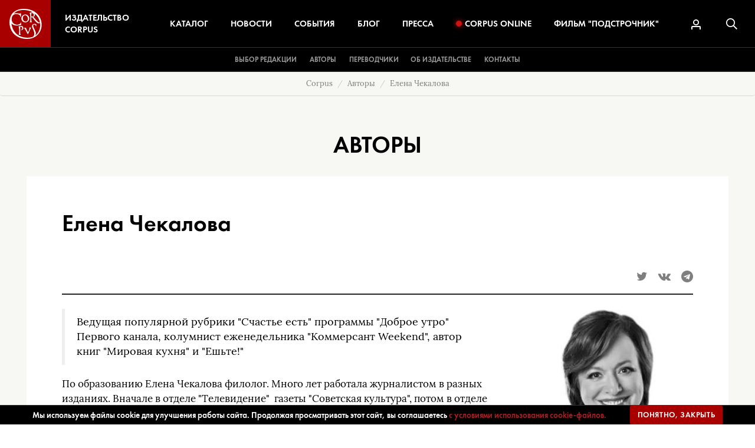

--- FILE ---
content_type: text/html; charset=utf-8
request_url: https://www.corpus.ru/authors/chekalova-elena.htm
body_size: 12171
content:
<!DOCTYPE html>
<html lang="ru" prefix="og: http://ogp.me/ns#" class="no-js wf-inactive">
<head>
	<meta charset="utf-8">
<meta name="viewport" content="width=device-width, height=device-height, initial-scale=1, user-scalable=no">
<meta http-equiv="x-ua-compatible" content="ie=edge">
<meta name="format-detection" content="telephone=no">

<title>Елена Чекалова | Издательство Corpus</title>
<meta name="description" content="Ведущая популярной рубрики &quot;Счастье есть&quot; программы &quot;Доброе утро&quot; Первого канала, колумнист еженедельника &quot;Коммерсант Weekend&quot;, автор кулинарных книг &quot;Мировая кухня&quot; и &quot;Ешьте!&quot;" />
<meta name="keywords" content="кулинария,гастрономия,Россия" />


<meta name='yandex-verification' content='5356ff8fca1b7c9f' />
<meta name="msvalidate.01" content="0859CED6DAFABD52ACFA24306CB2A427" />
<meta name="google-site-verification" content="Cx5F8eGGOTDYWjN3xkS0R-92N3sR8nHWZ0hsL0JGE-0" />
<meta name="google-site-verification" content="tbFmzfIDUnWbTVBCbc7-cDZnWz2gbMPeOtCsVFQlq4Q" />



<link rel="canonical" href="https://www.corpus.ru/authors/chekalova-elena.htm" >

    <link rel="apple-touch-icon" sizes="180x180" href="/img/favicons/apple-touch-icon.png">
    <link rel="icon" type="image/png" href="/img/favicons/favicon-32x32.png" sizes="32x32">
    <link rel="icon" type="image/png" href="/img/favicons/favicon-16x16.png" sizes="16x16">
    <link rel="manifest" href="/img/favicons/manifest.json">
    <link rel="mask-icon" href="/img/favicons/safari-pinned-tab.svg" color="#a61e22">
    <link rel="shortcut icon" href="/img/favicons/favicon.ico">
    <meta name="apple-mobile-web-app-title" content="Издательство Corpus">
    <meta name="application-name" content="Издательство Corpus">
    <meta name="msapplication-config" content="/img/favicons/browserconfig.xml">
    <meta name="theme-color" content="#a61e22">

     <link rel="apple-touch-icon" sizes="180x180" href="/apple-touch-icon.png">
     <link rel="icon" type="image/png" sizes="32x32" href="/favicon-32x32.png">
 <link rel="icon" type="image/png" sizes="16x16" href="/favicon-16x16.png">
 <link rel="manifest" href="/manifest.json">
 <link rel="mask-icon" href="/safari-pinned-tab.svg" color="#a80000">
 <meta name="apple-mobile-web-app-title" content="Corpus.ru">
 <meta name="application-name" content="Corpus.ru">
 <meta name="theme-color" content="#ffffff">
	    <meta property="og:type" content="website">
    <!--<meta property="og:type" content="article" />-->
    <meta property="og:site_name" content="издательство Corpus">
    <meta property="og:url" content="https://www.corpus.ru/authors/chekalova-elena.htm">
    <meta property="og:title" content="Елена Чекалова">
    <meta property="og:description" content="Ведущая популярной рубрики &quot;Счастье есть&quot; программы &quot;Доброе утро&quot; Первого канала, колумнист еженедельника &quot;Коммерсант Weekend&quot;, автор кулинарных книг &quot;Мировая кухня&quot; и &quot;Ешьте!&quot;">
    <meta property="og:image:alt" content="Ведущая популярной рубрики &quot;Счастье есть&quot; программы &quot;Доброе утро&quot; Первого канала, колумнист еженедельника &quot;Коммерсант Weekend&quot;, автор кулинарных книг &quot;Мировая кухня&quot; и &quot;Ешьте!&quot;" />
    <meta property="og:image" content="https://www.corpus.ru/img/og.jpg" >


            

	
<link href="css/bootstrap.css?v=2024"  type="text/css" rel="stylesheet" >

<link href="css/style.css?v=2024"  type="text/css" rel="stylesheet" >





        


<!-- Yandex.Metrika counter -->
<script type="text/javascript" >
    (function (d, w, c) {
        (w[c] = w[c] || []).push(function() {
            try {
                w.yaCounter21913648 = new Ya.Metrika2({
                    id:21913648,
                    clickmap:true,
                    trackLinks:true,
                    accurateTrackBounce:true,
                    webvisor:true,
                    ecommerce:"dataLayer"
                });
            } catch(e) { }
        });

        var n = d.getElementsByTagName("script")[0],
            s = d.createElement("script"),
            f = function () { n.parentNode.insertBefore(s, n); };
        s.type = "text/javascript";
        s.async = true;
        s.src = "https://mc.yandex.ru/metrika/tag.js";

        if (w.opera == "[object Opera]") {
            d.addEventListener("DOMContentLoaded", f, false);
        } else { f(); }
    })(document, window, "yandex_metrika_callbacks2");
</script>
<noscript><div><img src="https://mc.yandex.ru/watch/21913648" style="position:absolute; left:-9999px;" alt="" /></div></noscript>
<!-- /Yandex.Metrika counter -->

</head>
<body itemscope itemtype="http://schema.org/WebPage">

	<div class="section-authors_zoom action-default sku-">
		<header class="header">
			<div class="container-fluid header__container">

				<div class="header__sections">
					<div class="header__sections__logo">
						<a href="https://www.corpus.ru/" class="header__sections__logo__link">
							<img src="/img/logo.svg" alt="Издательство Corpus" class="header__sections__logo__link__img">
							<div class="header__sections__logo__link__caption">Издательство Corpus</div>
						</a>
					</div>
					<div class="header__sections__nav">
                        <div class="header__sections__nav__search">
                            <form action="/search_results/" method="GET" class="header__sections__nav__search__form">
                                <input type="search" name="params[search_text]" value="" placeholder="Поиск..." class="header__sections__nav__search__form__input">
                                <button type="submit" class="header__sections__nav__search__form__submit">
                                    <svg class="header__sections__nav__search__form__submit__icon">
                                        <use xlink:href="/img/sprite.svg?v=1#icon-search"></use>
                                    </svg>
                                </button>
                            </form>
                        </div>
						<a href="https://www.corpus.ru/products/" class="header__sections__nav__item">Каталог</a>
						<a href="https://www.corpus.ru/news/" class="header__sections__nav__item">Новости</a>
						<a href="https://www.corpus.ru/events/" class="header__sections__nav__item">События</a>
						<a href="https://www.corpus.ru/blog/" class="header__sections__nav__item">Блог</a>
						<a href="https://www.corpus.ru/press/" class="header__sections__nav__item">Пресса</a>
						<a href="https://www.corpus.ru/corpus-online/" class="header__sections__nav__item"><span class="record-icon"></span>Corpus&nbsp;Online</a>
						<a href="https://www.corpus.ru/podstrochnik/" class="header__sections__nav__item">Фильм&nbsp;"Подстрочник"</a>
						<div class="header__sections__nav__mobile">
                            <a href="https://www.corpus.ru/vibor-redakcii/" class="header__sections__nav__mobile__link">Выбор редакции</a>
							<a href="https://www.corpus.ru/authors/" class="header__sections__nav__mobile__link">Авторы</a>
							<a href="https://www.corpus.ru/translators/" class="header__sections__nav__mobile__link">Переводчики</a>

							
							<a href="https://www.corpus.ru/about/" class="header__sections__nav__mobile__link">Об издательстве</a>
							<a href="https://www.corpus.ru/contact/" class="header__sections__nav__mobile__link">Контакты</a>
							<div class="container">
								<div class="header__sections__nav__mobile__social">
									<a href="https://www.facebook.com/corpusbooks" target="_blank" class="header__sections__nav__mobile__social__link"><i class="fa fa-facebook"></i></a>
									<a href="https://twitter.com/corpusbooks" target="_blank" class="header__sections__nav__mobile__social__link"><i class="fa fa-twitter"></i></a>
                                    <a href="https://www.instagram.com/corpus_books/" target="_blank" class="header__sections__nav__mobile__social__link"><i class="fa fa-instagram"></i></a>
									
								</div>
                                
							</div>
						</div>
					</div>
					<div class="header__sections__icons">
						
						<form action="/search_results/" method="GET" class="js-searchform  ">
                            
                            
							<a href="#" title="Личный кабинет" class="header__sections__icons__item header__sections__icons__item-user js-loginpopup" rel="nofollow">
								<svg class="header__sections__icons__item__icon">
									<use xlink:href="/img/sprite.svg?v=1#icon-user"></use>
								</svg>
							</a>
                            
								<button type="submit" title="Поиск" class="header__sections__icons__item header__sections__icons__item-search js-searchbutton">
									<svg class="header__sections__icons__item__icon">
										<use xlink:href="/img/sprite.svg?v=1#icon-search"></use>
									</svg>
								</button>
							<div class="header__sections__icons__hamburger" data-toggle="class" data-element=".header__sections__nav" data-class="header__sections__nav-active">
								<div class="header__sections__icons__hamburger__box">
									<div class="header__sections__icons__hamburger__box__inner"></div>
								</div>
							</div>

							<input type="text" name="params[search_text]" class="search  " id="search" value="">
						</form>
					</div>
				</div>
				<div class="header__root hidden-xs hidden-sm">
					<div class="header__root__column">
                        <a href="https://www.corpus.ru/vibor-redakcii/" class="header__root__link">Выбор редакции</a>
						<a href="https://www.corpus.ru/authors/" class="header__root__link">Авторы</a>
						<a href="https://www.corpus.ru/translators/" class="header__root__link">Переводчики</a>
					</div>
					<div class="header__root__column">

						
					</div>
					<div class="header__root__column">
						<a href="https://www.corpus.ru/about/" class="header__root__link">Об издательстве</a>
						<a href="https://www.corpus.ru/contact/" class="header__root__link">Контакты</a>
					</div>
				</div>
			</div>
		</header>


<div class="content sectionInfo unit-lgray">
    <ol class="breadcrumb unit-lgray" itemprop="breadcrumb">
        <li class="breadcrumb-item"><a href="https://www.corpus.ru/">Corpus</a></li>
        <li class="breadcrumb-item"><a href="https://www.corpus.ru/authors/">Авторы</a></li>
        <li class="breadcrumb-item active">Елена Чекалова</li>
    </ol>
    <div class="sectionTitle unit-lgray">Авторы</div>
    <div class="unit">
        <div class="container unit-white">
            <h1 class="blockTitle large" data-id="158">Елена Чекалова</h1>
            <div class="shareBlock">
                
<a href='https://twitter.com/intent/tweet?url=https://www.corpus.ru/authors/chekalova-elena.htm&text=Елена Чекалова' target="_blank" class="shareItem"><i class="fa fa-twitter" aria-hidden="true"></i></a>
<a href='https://vk.com/share.php?url=https://www.corpus.ru/authors/chekalova-elena.htm' target="_blank" class="shareItem"><i class="fa fa-vk" aria-hidden="true"></i></a>

<a href='https://t.me/share/url?url=https://www.corpus.ru/authors/chekalova-elena.htm' target="_blank" class="shareItem"><i class="fa fa-telegram" aria-hidden="true"></i> </a>

            </div>
            <div class="clearfix"></div>
            <div class="rowBlock">
                <div class="row">
                    <div class="authorImage">
                        
                        <img src="/picts/products_manufacturers/tn300x300-chekalova-photo.jpg" alt="Елена Чекалова" class="authorImage" />
                        
                        
                    </div>
                    <div class="authorInfo">
                        <div class="rowBlockText">
                            
                            <blockquote>Ведущая популярной рубрики &quot;Счастье есть&quot; программы &quot;Доброе утро&quot; Первого канала, колумнист еженедельника &quot;Коммерсант Weekend&quot;, автор книг&nbsp;&quot;Мировая кухня&quot; и &quot;Ешьте!&quot;</blockquote>
                            

                            

                            
                                <p>По образованию Елена Чекалова филолог. Много лет работала журналистом в разных изданиях. Вначале в отделе &quot;Телевидение&quot; &nbsp;газеты &quot;Советская культура&quot;, потом в отделе &quot;Политика&quot; &nbsp;газеты &quot;Московские новости&quot;. &nbsp;Затем стала вести кулинарную колонку в &quot;Коммерсант-Weekend&quot; и рубрику &quot;Счастье есть&quot; на Первом канале. Готовить полюбила с юности. Говорит, что отталкивалась от детских впечатлений. В том смысле, что хотела жить иначе, чем родители. Елена рассказывает:</p>  <p>&quot;Моя бабушка, директор школы, всегда считала, что лучше покупать почти готовую еду в кулинарии и не тратить время &nbsp;на ерунду. Дедушка был с ней согласен: мол, сидеть дома да щи варить – это удел бабы-дуры, ведь готовка – &nbsp;работа, не требующая особой квалификации.&nbsp;</p>  <p>Я начала готовить для друзей лет в двадцать, как только стала жить одна, и в моей самой маленькой в мире отдельной двухкомнатной квартире (21 метр общей площади) часто яблоку было негде упасть. Я обожала устраивать вечеринки. Ведь праздник – это на самом деле не листок в календаре, а твой собственный настрой. В 80-е годы &nbsp;самой необыкновенной казалась грузинская кухня. Я готовила по книжке Похлебкина, доставала разные нетривиальные рецепты, где только могла — и вот так сражалась с безликой и безвкусной &nbsp;жизнью.</p>  <p>С еды началась и моя собственная семья. Однажды друзья привели Леню Парфенова в гости на ужин, а потом он рассказывал, будто в моем доме как-то так по-особенному пахло, что он сразу понял: здесь счастье есть и всегда будет. Шел 86-й год, полупустые московские магазины, а в его родном Череповце вообще тотальный дефицит продуктов. Но когда я, месяца два спустя, впервые попала в дом его родителей, меня просто поразила роскошь стола. Еда была не дорогая, а совершенно для меня новая. Грибы, свежая рыба, брусника, клюква, морошка, куча домашних заготовок, деревенские щи из квашеной капусты и фантастические рыбные котлеты из щуки. Мой свекор, дед Гена, был страстным охотником и рыболовом. &nbsp;И благодаря подножному корму у них дома было вкусно даже в самые голодные годы.&nbsp;</p>  <p>Потом, когда мы с мужем стали много путешествовать по миру, &nbsp;я убедилась, &nbsp;что страны, народы и даже целые культуры легче и быстрее всего понять через особенности местной еды и локальных продуктов. &nbsp;Вот так и живу с открытым ртом: хочу испробовать весь мир на вкус и почувствовать все соусы нашей нелепой, сумасшедшей и фантастически прекрасной жизни&quot;.</p>  <p>В 2011 году Елена Чекалова в соавторстве с мужем и с французской журналисткой Гелией Делеринс, которая ведет кулинарную колонку в журнале &quot;Огонек&quot; и блог на сайте &quot;Condenast Travell&quot;, написала книгу &quot;Мировая кухня&quot;, где представлены главные гастрономические &nbsp;хиты со всего света. Приготовив их десятки раз у себя дома и в телепрограммах, Елена адаптировала эти блюда к обычным российским продуктам. &nbsp;В книге все блюда представлены их в трех измерениях: в исторической ретроспективе, в преломлении к собственному опыту (это дало возможность понять кулинарные секреты) &nbsp;и в развитии (к каждому рецепту даны варианты и предложения по возможной замене ингредиентов). В результате рецепты не подводят даже &nbsp;неопытных хозяек, а еда оказывается пищей не &nbsp;для одного желудка.</p>  <p>Елена продолжает путешествовать и собирать гастрономические хиты и их истории &nbsp;по всему миру. Последние три года ее интересует не только все самое вкусное, но и все самое полезное. &nbsp;Посидев на популярных в мире диетах, Елена поняла, что залог здоровой и счастливой жизни не в экстремальных временных ограничениях, а в правильной и непременно вкусной еде каждый день. Результатами своих новых открытий Елена ежедневно делится на сайте <a href="http://chekalova.com/">http://chekalova.com/</a> Все самое лучшее и полезное, что удалось отыскать в различных уголках земного шара для завтраков, ланчей с собой и перекусов, вы найдете в &nbsp;новой книге Елены Чекаловой &nbsp;&quot;<a title=" href="/products/eshte.htm">Ешьте! </a> Новая книга о вкусной и здоровой пище. Завтраки, ланчи, перекусы&quot;. Автор &nbsp;уже работает над продолжением – ведь обеды, ужины и десерты тоже должны быть полезными и здоровыми не в ущерб вкусу.</p>
                            
                        </div>
                        

                        
<h2 class="blockTitle">Книги автора</h2>
<div class="rowBlock">
    <div class="row row-flex-stretch">
        
    <div class="book__item">
        
        <div class="book__item__container">
            
            <a href="https://www.corpus.ru/products/kniga-receptov-eleny-chekalovoj.htm">
                <div class="book__item__img">
                    <img src="/picts/products/tnw160-Chekalova-Pervy God Zamuzhem-1000.jpg" alt="Первый год замужем." class="img-responsive" itemprop="image">
                </div>
            </a>
            
            <div class="book__item__author">
                <span><a href="https://www.corpus.ru/authors/chekalova-elena.htm" class="author"><span>Елена Чекалова</span></a></span>
            </div>
            <a href="https://www.corpus.ru/products/kniga-receptov-eleny-chekalovoj.htm">
                <div class="book__item__title" style="margin-bottom: 5px;">
                    <span>Первый год замужем.</span>
                </div>
            </a>

            
            <div class="book__item__ec">
                 <a href="https://www.corpus.ru/products/kniga-receptov-eleny-chekalovoj.htm" class="book__item__ec__buy">Купить</a> 
                
                
            </div>
            


            
        </div>
        
    </div>
    

    <div class="book__item">
        
        <div class="book__item__container">
            
            <a href="https://www.corpus.ru/products/eshte.htm">
                <div class="book__item__img">
                    <img src="/picts/products/tnw160-Chekalova-Eshte-1000-fin.jpg" alt="Ешьте!" class="img-responsive" itemprop="image">
                </div>
            </a>
            
            <div class="book__item__author">
                <span><a href="https://www.corpus.ru/authors/chekalova-elena.htm" class="author"><span>Елена Чекалова</span></a></span>
            </div>
            <a href="https://www.corpus.ru/products/eshte.htm">
                <div class="book__item__title" style="margin-bottom: 5px;">
                    <span>Ешьте!</span>
                </div>
            </a>

            
            <div class="book__item__ec">
                 <a href="https://www.corpus.ru/products/eshte.htm" class="book__item__ec__buy">Купить</a> 
                
                
            </div>
            


            
        </div>
        
    </div>
    

        <div class="clearfix"></div>
        <div class="clearBottomBorder"></div>
    </div>
</div>



                        

<h2 class="blockTitle">Пресса об авторе</h2>
<div class="rowBlock section-press section-news">
    <div class="row">
    <div class="col-md-4">
        
        <div class="rowBlockTitle">The New Times</div>
        
        
        <div class="rowBlockText newsDate">Любовь Цуканова и Евгения Альбац</div>
        
    </div>

    <div class="col-md-8">
        <a href="https://www.corpus.ru/press/elena-chekalova-intervju-times.htm" class="rowBlockTitle">"Слово диета мне глубоко неприятно". Интервью с Еленой Чекаловой</a>
    </div>

</div><div class="row">
    <div class="col-md-4">
        
        <div class="rowBlockTitle">РИА Новости, проект Weekend</div>
        
        
    </div>

    <div class="col-md-8">
        <a href="https://www.corpus.ru/press/knigi-eleny-chekalovoj-eshte-fragment.htm" class="rowBlockTitle">Отрывок из книги Елены Чекаловой "Ешьте!"</a>
    </div>

</div><div class="row">
    <div class="col-md-4">
        
        <div class="rowBlockTitle">На Рублевке</div>
        
        
        <div class="rowBlockText newsDate">Дарья Петрова </div>
        
    </div>

    <div class="col-md-8">
        <a href="https://www.corpus.ru/press/chekalova-elena-pleasure-principle.htm" class="rowBlockTitle">Принцип удовольствия. Интервью с Еленой Чекаловой</a>
    </div>

</div>
    <div class="clearfix"></div>
    <!-- <button class="moreBtn">Показать еще</button> -->
</div>
<div class="clearfix"></div>


                        <div class="clearfix"></div>
                    </div>


                </div>
            </div>
            <div class="clearfix"></div>



        </div>
    </div>
</div>
<div class="footer">
  <div class="container-fluid">
    <div class="row">

      <div class="col-md-12 subscribe subscribe--footer">
        

        <div class="subscribe__caption">Подписаться на&nbsp;новости</div>
        <div class="subscribe__text">
          Только самая важная информация о новинках и событиях.
          <br> Никакого спама.
          
        </div>
        <form action="/" method="post" class="js-form-subscribe">
          <div class="form_err_message error_message" style="display: none;">
            <span class="form_mandatory_error" style="display: none;">Пожалуйста, заполните обязательные поля<br></span>
            <span class="validate_terms_error" style="display: none;">Необходимо Ваше согласие с политикой конфиденциальности<br></span>
          </div>
          <div class="subscribeContainer">
            <div class="subscribe__input">
              <input type="email" name="DATA[EMAIL]" placeholder="Ваш e-mail" class="form-control subscribe__input__email mandatory email">
              <div class="separator"></div>
              <select name="DATA[CITY]" class="form-control subscribe__input__city mandatory">
    <option value="Москва">Москва</option>
    <option value="Санкт-Петербург">Санкт-Петербург</option>
    <option value="Города нет в списке">[Города нет в списке]</option>
    <option value="Апатиты">Апатиты</option>
    <option value="Архангельск">Архангельск</option>
    <option value="Балашиха">Балашиха</option>
    <option value="Барабинск">Барабинск</option>
    <option value="Барнаул">Барнаул</option>
    <option value="Бежецк">Бежецк</option>
    <option value="Белгород">Белгород</option>
    <option value="Братск">Братск</option>
    <option value="Бузулук">Бузулук</option>
    <option value="Владивосток">Владивосток</option>
    <option value="Владикавказ">Владикавказ</option>
    <option value="Владимир">Владимир</option>
    <option value="Волгоград">Волгоград</option>
    <option value="Волоколамск">Волоколамск</option>
    <option value="Воронеж">Воронеж</option>
    <option value="Геленджик">Геленджик</option>
    <option value="Екатеринбург">Екатеринбург</option>
    <option value="Железногорск">Железногорск</option>
    <option value="Иваново">Иваново</option>
    <option value="Ижевск">Ижевск</option>
    <option value="Иркутск">Иркутск</option>
    <option value="Йошкар-Ола">Йошкар-Ола</option>
    <option value="Казань">Казань</option>
    <option value="Калининград">Калининград</option>
    <option value="Калуга">Калуга</option>
    <option value="Каспийск">Каспийск</option>
    <option value="Киров">Киров</option>
    <option value="Климовск">Климовск</option>
    <option value="Ковров">Ковров</option>
    <option value="Коломна">Коломна</option>
    <option value="Кострома">Кострома</option>
    <option value="Краснодар">Краснодар</option>
    <option value="Красноярск">Красноярск</option>
    <option value="Курск">Курск</option>
    <option value="Липецк">Липецк</option>
    <option value="Лобня">Лобня</option>
    <option value="Магадан">Магадан</option>
    <option value="Майкоп">Майкоп</option>
    <option value="Миасс">Миасс</option>

    <option value="Находка">Находка</option>
    <option value="Нижнекамск">Нижнекамск</option>
    <option value="Нижний Новгород">Нижний Новгород</option>
    <option value="Новокузнецк">Новокузнецк</option>
    <option value="Новосибирск">Новосибирск</option>
    <option value="Новоуральск">Новоуральск</option>
    <option value="Новый Уренгой">Новый Уренгой</option>
    <option value="Норильск">Норильск</option>
    <option value="Нягань">Нягань</option>
    <option value="Обнинск">Обнинск</option>
    <option value="Омск">Омск</option>
    <option value="Оренбург">Оренбург</option>
    <option value="Пенза">Пенза</option>
    <option value="Пермь">Пермь</option>
    <option value="Пущино">Пущино</option>
    <option value="Пятигорск">Пятигорск</option>
    <option value="Ростов-на-Дону">Ростов-на-Дону</option>
    <option value="Рязань">Рязань</option>
    <option value="Салехард">Салехард</option>
    <option value="Самара">Самара</option>

    <option value="Саранск">Саранск</option>
    <option value="Саратов">Саратов</option>
    <option value="Севастополь">Севастополь</option>
    <option value="Сергиев Посад">Сергиев Посад</option>
    <option value="Симферополь">Симферополь</option>
    <option value="Смоленск">Смоленск</option>
    <option value="Сочи">Сочи</option>
    <option value="Ставрополь">Ставрополь</option>
    <option value="Старый Оскол">Старый Оскол</option>
    <option value="Сургут">Сургут</option>
    <option value="Сызрань">Сызрань</option>
    <option value="Сыктывкар">Сыктывкар</option>
    <option value="Таганрог">Таганрог</option>
    <option value="Тамбов">Тамбов</option>
    <option value="Тверь">Тверь</option>
    <option value="Тольятти">Тольятти</option>
    <option value="Томск">Томск</option>
    <option value="Туапсе">Туапсе</option>
    <option value="Тула">Тула</option>
    <option value="Тюмень">Тюмень</option>
    <option value="Улан-Удэ">Улан-Удэ</option>
    <option value="Усинск">Усинск</option>
    <option value="Уфа">Уфа</option>
    <option value="Хабаровск">Хабаровск</option>
    <option value="Ханты-Мансийск">Ханты-Мансийск</option>
    <option value="Чебоксары">Чебоксары</option>
    <option value="Челябинск">Челябинск</option>
    <option value="Череповец">Череповец</option>
    <option value="Черкесск">Черкесск</option>
    <option value="Шадринск">Шадринск</option>
    <option value="Якутск">Якутск</option>
    <option value="Ярославль">Ярославль</option>
</select>

              <button type="submit" class="btn btn-transparent subscribe__input__submit">Подписаться</button>
              <div class="clearfix"></div>
            </div>
          </div>
          <div class="subscribe__checkbox">
            <input type="hidden" name="DATA[PRIVACY]" value="0">
            <span class="privacyText"><input type="checkbox" id="privacyf" name="DATA[PRIVACY]" value="1" class="form-control subscribe__checkbox__privacy mandatory-must-agree"><span class="privacyChecked"></span>
              <label for="privacyf">
                При отправке данной формы Вы соглашаетесь с нашей <a href="/privacy-policy/">политикой конфиденциальности</a></label>
            </span>
          </div>


          <input type="hidden" name="section" value="index">
          <input type="hidden" name="ac" value="subscribe">
          <input type="hidden" name="next_section" value="subscribe_thanks">
          <input type="hidden" name="next_action" value="">
          <input type="hidden" name="tag" value="DEFAULT">

        </form>

        

      </div>
    </div>
    <div class="footer__nav">
      <div class="row">
        <div class="col-xs-12">
          <a href="https://www.corpus.ru/about/">ОБ ИЗДАТЕЛЬСТВЕ</a>
          <a href="https://www.corpus.ru/authors/">АВТОРЫ</a>
          <a href="https://www.corpus.ru/translators/">ПЕРЕВОДЧИКИ</a>
          <a href="https://www.corpus.ru/press/">ПРЕССА</a>
          <a href="https://www.corpus.ru/news/">НОВОСТИ</a>
          <a href="https://www.corpus.ru/events/">СОБЫТИЯ</a>
          
          <a href="https://www.corpus.ru/blog/">БЛОГ</a>
          <a href="https://www.corpus.ru/contact/">КОНТАКТЫ</a>
        </div>
      </div>
    </div>
    <div class="footer__copyright">
      <div class="footer__copyright__left">
        &copy; 2009 — 2026 <a href="https://www.corpus.ru/">Издательство Corpus</a>
      </div>
      <div class="footer__follow">
        
        <a href="https://vk.com/izdatelstvo_corpus" target="_blank" class="footer__follow__item"><i class="fa fa-vk" aria-hidden="true"></i></a>
        <a href="https://twitter.com/corpusbooks" target="_blank" class="footer__follow__item"><i class="fa fa-twitter" aria-hidden="true"></i> </a>
        <a href="https://t.me/Corpusbooks" target="_blank" class="footer__follow__item"><i class="fa fa-telegram" aria-hidden="true"></i> </a>
      </div>
      <div class="footer__copyright__right">
        Дизайн и разрaботка <a href="https://www.corpus.ru/" target="_blank" rel="nofollow noopener">Издательство Corpus</a>
      </div>
    </div>
  </div>
</div>

<div class="cookie hidden">
  <div class="conteiner">
    <div class="cookie__wrapper">
      <p>
        Мы используем файлы cookie для улучшения работы сайта. Продолжая просматривать этот сайт, вы соглашаетесь <a href="https://www.corpus.ru/cookie-policy/">с условиями использования cookie-файлов.</a>
      </p>
      <button type="button" class="text-uppercase btn btn-primary js_apply_cookie">Понятно, закрыть</button>
    </div>
  </div>
</div>
<div class="accpopup" style="display: none;">
    <div class="accpopup__tab accpopup__tab--login" data-remove-class-from-parent="accpopup--lg">
        <h2>Вход <span class="pull-right loginpopup__close js-loginpopup">&times;</span></h2>

        <form action="https://www.corpus.ru/" method="POST" name="login_form" id="login_form" class="formlogin">
            <span class="hidden ajax_next_url">https://www.corpus.ru/acc_bo</span>

            <div class="text-center form_err_message error_mess">
                <span class="form_email_error error_mess">E-mail введен некорректно<br></span>
                <span class="form_password_error error_mess">Пароли не совпадают<br></span>
                <span class="form_mandatory_error error_mess">Пожалуйста, заполните обязательные поля!<br></span>
                <span class="hidden error_mess err_wrong_login">Неправильный e-mail и/или пароль<br></span>
                <span class="hidden error_mess acc_disabled">Ваш аккаунт не активирован<br></span>
                <span class="hidden error_mess err_can_not_be_empty">Пожалуйста, заполните обязательные поля!<br></span>
                <span class="hidden error_mess text-center password_reset">Сообщение для восстановления пароля отправлено на Ваш e-mail<br></span>
            </div>

            <div class="form-group">
                <label class="control-label">E-mail:<b class="madatorystar">*</b></label>
                <input type="text" name="DATA[EMAIL]" value="" autocomplete="email" class="mandatory email form-control" placeholder="">
            </div>

            <div class="form-group">
                <div class="clearfix">
                    <label class="control-label">
                        Пароль:<b class="madatorystar">*</b>
                    </label>
                    <a href="#" class="pull-right js-accpopup-switchto login_forgot_pass" data-accpopup-switchto=".accpopup__tab--forgot" rel="nofollow">Забыли пароль?</a>
                </div>
                <input type="password" name="DATA[PASSWORD1]" autocomplete="current-password" value="" class="mandatory form-control" placeholder="">
            </div>

            <div class="form-group lastGroup">
                <div class="row">
                    <div class="col-xs-6">
                        <div class="checkbox">
                            <label for="REMEMBER">
                                <input type="hidden" name="DATA[REMEMBER_ME]" value="0">
                                <input type="checkbox" name="DATA[REMEMBER_ME]" value="1" id="REMEMBER" checked> Запомнить меня
                            </label>
                        </div>
                    </div>
                    <div class="col-xs-6">
                        <button type="submit" class="btn btn-primary pull-right">Войти</button>
                    </div>
                </div>
            </div>


            <input type="hidden" name="section" value="login">
            <input type="hidden" name="ac" value="login">
            <input type="hidden" name="destination" value="acc_bo">
            <input type="hidden" name="ACC_TPY" value="CUSTOMERS">
            <input type="hidden" name="userid" value="" ID="USERID">
            <input type="hidden" name="return2referrer" value="1">
            <!--Use .ajax_next_url to control redirect after login-->
        </form>
        <div class="accpopup__register">
            Нет аккаунта? <a href="#" class="js-accpopup-switchto" data-accpopup-switchto=".accpopup__tab--register">Зарегистрируйтесь</a>
        </div>
    </div>
    <div class="accpopup__tab accpopup__tab--forgot hidden" data-remove-class-from-parent="accpopup--lg">
        <h2>Восстановить пароль <span class="pull-right loginpopup__close js-loginpopup">&times;</span></h2>
        <form action="index.php" method="post" name="forgot_form" id="forgot_form" class="form-horizontal">
            <span class="hidden ajax_next_url"><!--replace this comment with URL--></span>
            <div class="text-center form_err_message error_mess">
                <br>
                <span class="form_email_error">Value entered for e-mail is invalid<br></span>
                <span class="form_mandatory_error">Email can not be blank</span>
                <span class="hidden error_mess err_acc_not_found_subportal">Account with that email address does not exist at this portal. Please try again.</span>
                <span class="hidden error_mess err_acc_not_found">Account with that email address does not exist. Please try again.</span>
                <span class="hidden error_mess err_service_unavailable">Service temporary unavailable.</span>
            </div>


            <div class="form_block login_form">
                <div class="row">
                    <div class="clearfix">
                        <label class="control-label">E-mail:<b class="madatorystar">*</b></label>
                        <a href="#" class="pull-right js-accpopup-switchto" data-accpopup-switchto=".accpopup__tab--login" rel="nofollow">Вход</a>
                    </div>
                    <input type="text" name="DATA[EMAIL]" value="" autocomplete="email" class="mandatory email form-control" placeholder="">
                </div>
                <div class="form-group lastGroup">
                    <button type="submit" class="btn btn-primary pull-right">Восстановить пароль</button>
                </div>
            </div>
            <input type=hidden name="ACC_TPY" value="CUSTOMERS">
            <input type=hidden name="DATA[ACC_TPY]" value="CUSTOMERS">

            <input type="hidden" name="section" value="forgot_pass">
            <input type="hidden" name="ac" value="update">
            <input type="hidden" name="userid" value="">

            <!--Use .ajax_next_url to control redirect after login-->
        </form>
    </div>
    <div class="accpopup__tab accpopup__tab--register hidden" data-add-class-to-parent="accpopup--lg">
        <h2>Регистрация <span class="pull-right loginpopup__close js-loginpopup">&times;</span></h2>
        <form action="https://www.corpus.ru/" method="post" name="REGISTRATION" class="registration_form form-horizontal" enctype="multipart/form-data" data-json="1">
            <span class="hidden ajax_next_url"><!--replace this comment with URL--></span>
            <div class="text-center form_err_message error_mess">
                <br>
                <span class="form_email_error">Value entered for e-mail is invalid<br></span>
                <span class="form_mandatory_error">Email can not be blank</span>
                <span class="hidden error_mess err_acc_not_found_subportal">Account with that email address does not exist at this portal. Please try again.</span>
                <span class="hidden error_mess err_acc_not_found">Account with that email address does not exist. Please try again.</span>
                <span class="hidden error_mess err_service_unavailable">Service temporary unavailable.</span>
            </div>


            <div class="form_block login_form">
                <div class="row">
                    <div class="col-md-6">
                        <label class="control-label">Имя: <b class="madatorystar">*</b></label>
                        <input type="text" name="DATA[FNAME]" value="" class="mandatory form-control" autocomplete="given-name" placeholder="">
                    </div>
                    <div class="col-md-6">
                        <label class="control-label">Фамилия: <b class="madatorystar">*</b></label>
                        <input type="text" name="DATA[LNAME]" value="" class="mandatory form-control" autocomplete="family-name" placeholder="">

                    </div>
                </div>
                <div class="row">
                    <div class="col-md-6">
                        <label class="control-label">Пароль: <b class="madatorystar">*</b></label>
                        <input type="password" name="DATA[PASSWORD1]" id="PASSWORD1" autocomplete="new-password" value="" class="mandatory form-control" placeholder="">
                    </div>
                    <div class="col-md-6">
                        <label class="control-label">Повторите пароль: <b class="madatorystar">*</b></label>
                        <input type="password" name="DATA[PASSWORD2]" id="PASSWORD2" autocomplete="new-password" value="" class="mandatory form-control" placeholder="">

                    </div>
                </div>
                <div class="row">
                    <div class="col-md-6">
                        <label class="control-label">Телефон: <b class="madatorystar">*</b></label>
                        <input type="tel" name="DATA[PHONE]" value="" autocomplete="tel" class="mandatory form-control" placeholder="">
                    </div>
                    <div class="col-md-6">
                        <label class="control-label">E-mail: <b class="madatorystar">*</b></label>
                        <input type="text" name="DATA[EMAIL]" value="" autocomplete="email" class="mandatory form-control" placeholder="">

                    </div>
                </div>
                <div class="checkbox form-group">
                    <label for="REGISTER_PRIVACY">
                        <input type="checkbox" name="DATA[PRIVACY]" value="1" id="REGISTER_PRIVACY" class="checkbox mandatory" checked> Я&nbsp;даю согласие на&nbsp;обработку своих персональных данных и&nbsp;соглашаюсь с&nbsp;<a href="https://www.corpus.ru/privacy-policy/">политикой конфиденциальности</a>
                    </label>
                </div>

                <div class="form-group lastGroup">
                    <div class="row">
                        <div class="col-xs-12">
                            <button type="submit" class="btn btn-primary">Зарегистрироваться</button>
                        </div>
                    </div>
                </div>
            </div>
            <input type="hidden" name="BUFFER" value="REGISTRATION">
            <input type="hidden" name="section" value="register">
            <input type="hidden" name="DATA[ACC_TPY]" value="CUSTOMERS">
            <input type="hidden" name="ac" value="register">
            <input type="hidden" name="next_action" value="">
            <input type="hidden" name="next_section" value="register_thanks">  <input type="hidden" value="" name="DATA[ID]" id="ID" class=" form-control" >
        </form>
        <div class="accpopup__register">
            Есть аккаунт? <a href="#" class="js-accpopup-switchto" data-accpopup-switchto=".accpopup__tab--login" rel="nofollow">Войти</a>
        </div>
    </div>

</div>

<div class="modal fade" id="modal-subscribethanks">
    <div class="modal-dialog">
        <div class="modal-content">
            <div class="modal-header">
                <button type="button" class="close" data-dismiss="modal" aria-hidden="true">&times;</button>
                <h4 class="modal-title text-center">Спасибо!</h4>
            </div>
            <div class="modal-body">
                <div class="text-center">
                    <div class="h2"><i class="fa fa-check-square-o fa-5x" aria-hidden="true"></i></div>
                    <div class="h3">Вы подписались на новости нашего сайта!<br><a href="#" data-dismiss="modal">Закрыть</a></div>
                </div>
            </div>
        </div>
    </div>
</div>


<link rel="stylesheet" href="//cdnjs.cloudflare.com/ajax/libs/fancybox/3.0.47/jquery.fancybox.min.css">
<link rel="stylesheet" href="//maxcdn.bootstrapcdn.com/font-awesome/4.7.0/css/font-awesome.min.css">
<link rel="stylesheet" href="//cdn.jsdelivr.net/jquery.slick/1.6.0/slick.css" />
<link href="css/star-rating.css?v=2024"  type="text/css" rel="stylesheet" >




<script src="//code.jquery.com/jquery-1.12.4.min.js"></script>
<script src="//maxcdn.bootstrapcdn.com/bootstrap/3.3.7/js/bootstrap.min.js" defer></script>
<script src="js/jquery.form.min.js?v=2024"  type="text/javascript" defer></script>
<script src="js/jquery.adrecom.form.valid.min.js?v=2024"  type="text/javascript" defer></script>
<script src="js/svg4everybody.min.js?v=2024"  type="text/javascript" defer></script>
<script src="js/slick.min.js?v=2024"  type="text/javascript" defer></script>
<script src="js/jquery.fancybox.min.js?v=2024"  type="text/javascript" defer></script>
<script src="js/star-rating.min.js?v=2024"  type="text/javascript" defer></script>



<script src="js/theme.min.js?v=2024"  type="text/javascript" defer></script>
<script src="js/script.js?v=2024"  type="text/javascript" defer></script>







<!-- Top.Mail.Ru counter -->
<script type="text/javascript">
var _tmr = window._tmr || (window._tmr = []);
_tmr.push({id: "3579686", type: "pageView", start: (new Date()).getTime()});
(function (d, w, id) {
  if (d.getElementById(id)) return;
  var ts = d.createElement("script"); ts.type = "text/javascript"; ts.async = true; ts.id = id;
  ts.src = "https://top-fwz1.mail.ru/js/code.js";
  var f = function () {var s = d.getElementsByTagName("script")[0]; s.parentNode.insertBefore(ts, s);};
  if (w.opera == "[object Opera]") { d.addEventListener("DOMContentLoaded", f, false); } else { f(); }
})(document, window, "tmr-code");
</script>
<noscript><div><img src="https://top-fwz1.mail.ru/counter?id=3579686;js=na" style="position:absolute;left:-9999px;" alt="Top.Mail.Ru" /></div></noscript>
<!-- /Top.Mail.Ru counter -->
</body>

</html><!--
Page: authors_zoom, (Action: default) 
TOP template: templates/top.html
MIDDLE template: templates/mid_authors_zoom.html
BOTTOM template: templates/bottom.html

Include: templates/inc_meta.html
Include: templates/inc_og_tags.html
Include: templates/inc_top_scripts.html
Include: templates/inc_analytics.html
Include: templates/inc_share.html
Include: templates/inc_cities.html
Include: templates/inc_cookie.html
Include: templates/inc_login.html
Include: templates/inc_modals.html
Include: templates/inc_bot_scripts.html

$LIST_products_manufacturers_zoom Type: LIST  (xml) (
			 COLUMN:ID: (hard-coded) [BO] 
			 COLUMN:SHORT_DESC: (hard-coded) [BO] 
			 COLUMN:LONG_DESC: (hard-coded) [BO] ) 
$LIST_products Type: LIST  (xml) (
			 ITEM_TEMPLATE: templates/lists/products_item.html
			 ENTIRE_LIST_TEMPLATE: templates/lists/author_zoom_books_list.html
			 DETAILS_PROD_CATEGORIES_ITEM_TEMPLATE: templates/lists/products_cat_item.html
			 DETAILS_AUTHORS_ITEM_TEMPLATE: templates/lists/product_author_link.html) 
$LIST_articles Type: LIST  (xml) (
			 ITEM_TEMPLATE: templates/lists/author_zoom_press_item.html
			 ENTIRE_LIST_TEMPLATE: templates/lists/author_zoom_press_list.html) 
-->


--- FILE ---
content_type: text/css
request_url: https://www.corpus.ru/authors/css/style.css?v=2024
body_size: 22672
content:
@import url('https://fonts.googleapis.com/css?family=Lora:400,400i&subset=cyrillic');
.rating-loading {
  width: 25px;
  height: 25px;
  font-size: 0;
  color: #fff;
  background: transparent url('../img/loading.gif') top left no-repeat;
  border: none;
}

.rating-container .rating {
  cursor: default;
  position: relative;
  vertical-align: middle;
  display: inline-block;
  overflow: hidden;
  white-space: nowrap;
}

.rating-disabled .rating {
  cursor: not-allowed;
}

.rating-container .star {
  display: inline-block;
  margin: 0 3px;
  text-align: center;
}

.rating-container .empty-stars {
  color: #aaa;
}

.rating-container .filled-stars {
  position: absolute;
  left: 0;
  top: 0;
  margin: auto;
  color: #fde16d;
  white-space: nowrap;
  overflow: hidden;
  -webkit-text-stroke: 1px #777;
  text-shadow: 1px 1px #999;
}

.rating-rtl {
  float: right;
}

.rating-animate .filled-stars {
  transition: width 0.25s ease;
  -o-transition: width 0.25s ease;
  -moz-transition: width 0.25s ease;
  -webkit-transition: width 0.25s ease;
}

.rating-rtl .filled-stars {
  left: auto;
  right: 0;
  -webkit-transform: matrix(-1, 0, 0, 1, 0, 0) translate3d(0, 0, 0);
  transform: matrix(-1, 0, 0, 1, 0, 0) translate3d(0, 0, 0);
}

.rating-rtl.is-star .filled-stars {
  right: 0.06em;
}

.rating-rtl.is-heart .empty-stars {
  margin-right: 0.07em;
}

.rating-xl {
  font-size: 4.89em;
}

.rating-lg {
  font-size: 3.91em;
}

.rating-md {
  font-size: 3.13em;
}

.rating-sm {
  font-size: 2.5em;
}

.rating-xs {
  font-size: 2em;
}

.rating-xl {
  font-size: 4.89em;
}

.rating-container .clear-rating {
  color: #aaa;
  cursor: not-allowed;
  display: inline-block;
  vertical-align: middle;
  font-size: 60%;
}

.clear-rating-active {
  cursor: pointer !important;
}

.clear-rating-active:hover {
  color: #843534;
}

.rating-container .clear-rating {
  padding-right: 5px;
}

.rating-container .caption {
  color: #999;
  display: inline-block;
  vertical-align: middle;
  font-size: 60%;
  margin-top: -0.6em;
}

.rating-container .caption {
  margin-left: 5px;
  margin-right: 0;
}

.rating-rtl .caption {
  margin-right: 5px;
  margin-left: 0;
}

@media print {
  .rating-container .clear-rating {
    display: none;
  }
}

.theme-krajee-fa .star {
  font-size: 1.1em;
}

.theme-krajee-fa .caption {
  margin-top: -0.2em;
}

.indexslider p {
  margin: 0;
  padding: 0;
}

.section-products_zoom .product_zoom .productLeftBlock .productImage .readBookBlock {
  margin: auto;
  left: 0;
  right: 0;
}

.section-products_zoom .product_zoom .productLeftBlock .productImage .readBook {
  margin: auto;
  left: 0;
  right: 0;
}

.productContainer .book__item__soon {
  margin-left: 0 !important;
}

.section-products_zoom .productLeftBlock .description.collapsed + .gradient {
  border-bottom: 0 !important;
}

@media (min-width: 1020px) {
  .newsbtncont {
    width: 72%;
  }
}

@font-face {
  font-family: 'Lora';
  font-weight: normal;
  font-style: normal;
  src: url('/font/hinted-Lora-Regular.eot');
  src: url('/font/hinted-Lora-Regular.eot?#iefix') format('embedded-opentype'),
    url('/font/hinted-Lora-Regular.woff2') format('woff2'), url('/font/hinted-Lora-Regular.woff') format('woff'),
    url('/font/hinted-Lora-Regular.ttf') format('truetype'),
    url('/font/hinted-Lora-Regular.svg#Lora-Regular') format('svg');
}

@font-face {
  font-family: 'Lora';
  font-weight: normal;
  font-style: italic;
  src: url('/font/hinted-Lora-Italic.eot');
  src: url('/font/hinted-Lora-Italic.eot?#iefix') format('embedded-opentype'),
    url('/font/hinted-Lora-Italic.woff2') format('woff2'), url('/font/hinted-Lora-Italic.woff') format('woff'),
    url('/font/hinted-Lora-Italic.ttf') format('truetype'),
    url('/font/hinted-Lora-Italic.svg#Lora-Italic') format('svg');
}

@font-face {
  font-family: 'futura-pt';
  font-weight: 600;
  font-style: normal;
  src: url('/font/hinted-FuturaPT-Demi.eot');
  src: url('/font/hinted-FuturaPT-Demi.eot?#iefix') format('embedded-opentype'),
    url('/font/hinted-FuturaPT-Demi.woff2') format('woff2'), url('/font/hinted-FuturaPT-Demi.woff') format('woff'),
    url('/font/hinted-FuturaPT-Demi.ttf') format('truetype'),
    url('/font/hinted-FuturaPT-Demi.svg#FuturaPT-Demi') format('svg');
}

@font-face {
  font-family: 'futura-pt';
  font-weight: normal;
  font-style: normal;
  src: url('/font/hinted-FuturaPT-Book.eot');
  src: url('/font/hinted-FuturaPT-Book.eot?#iefix') format('embedded-opentype'),
    url('/font/hinted-FuturaPT-Book.woff2') format('woff2'), url('/font/hinted-FuturaPT-Book.woff') format('woff'),
    url('/font/hinted-FuturaPT-Book.ttf') format('truetype'),
    url('/font/hinted-FuturaPT-Book.svg#FuturaPT-Book') format('svg');
}

html,
body {
  font-family: 'futura-pt';
  font-weight: 600;
  width: 100%;
  height: 100%;
  margin: 0;
  padding: 0;
  -webkit-font-smoothing: antialiased;
  -moz-osx-font-smoothing: grayscale;
}

p:last-child {
  margin-bottom: 0;
}

.noRightPadding {
  padding-right: 0 !important;
}

.noLeftPadding {
  padding-left: 0 !important;
}

.float-left {
  float: left !important;
}

.float-right {
  float: right !important;
}

.noPadding {
  padding: 0 !important;
}

.noBorder {
  border: none !important;
}

@media (min-width: 768px) {
  .container {
    width: 710px;
  }
}

@media (min-width: 992px) {
  .container {
    width: 710px;
  }
}

@media (min-width: 1020px) {
  .container {
    width: 980px;
  }
}

@media (min-width: 1260px) {
  .container {
    width: 1190px;
  }
}

.container--tight {
  max-width: 990px;
}

.inline-block {
  display: inline-block;
}

.row.row-flex {
  display: -webkit-box;
  display: -ms-flexbox;
  display: flex;
  -ms-flex-wrap: wrap;
  flex-wrap: wrap;
}
.row.row-flex::before,
.row.row-flex::after {
  content: normal;
}
.row.row-flex > [class*='col-'] {
  display: -webkit-box;
  display: -ms-flexbox;
  display: flex;
  -webkit-box-orient: vertical;
  -webkit-box-direction: normal;
  -ms-flex-direction: column;
  flex-direction: column;
}
@media (max-width: 1019px) {
  .row.row-flex > [class*='col-'] {
    width: 100%;
  }
}

.row.row-fullheight {
  height: 100%;
}

.w50 {
  width: 50%;
}

.w100 {
  width: 100%;
}

div {
  text-decoration: none;
}

a {
  -webkit-transition: all 250ms;
  transition: all 250ms;
  text-decoration: none;
  color: #a61e22;
}
a:hover,
a:focus {
  text-decoration: none;
  color: #a80000;
}
a:focus {
  outline: 5px auto #a61e22;
  outline-offset: 2px;
}

.header {
  background-color: #000;
  color: #fff;
  border-bottom: 1px solid #333;
  position: relative;
  z-index: 10;
  font-size: 10px;
}
.header__container {
  padding-left: 0 !important;
  padding-right: 0 !important;
}
.header__root {
  padding: 0 22px;
  display: -ms-flexbox;
  display: -webkit-box;
  display: flex;
  -ms-flex-direction: row;
  -webkit-box-orient: horizontal;
  -webkit-box-direction: normal;
  flex-direction: row;
  -ms-flex-wrap: nowrap;
  flex-wrap: nowrap;
  -ms-flex-pack: center;
  -webkit-box-pack: center;
  justify-content: center;
  -ms-flex-line-pack: start;
  align-content: flex-start;
  -ms-flex-align: start;
  -webkit-box-align: start;
  align-items: flex-start;
  border-top: 1px solid #333;
}
@media (max-width: 1019px) {
  .header__root {
    display: none;
  }
}
.header__root__link {
  color: #999;
  display: inline-block;
  font-size: 1.2em;
  line-height: 1;
  padding: 14px 0;
  margin: 0 10px;
  text-decoration: none;
  -webkit-transition: color 250ms;
  transition: color 250ms;
  text-transform: uppercase;
  /* &:first-child {
margin-left: 0;
}
&:last-child {
margin-right: 0;
}*/
}
.header__root__link:active,
.header__root__link:focus,
.header__root__link:hover {
  color: #fff;
}
.header__sections {
  background-color: #000;
  display: -webkit-box;
  display: -ms-flexbox;
  display: flex;
  -webkit-box-pack: justify;
  -ms-flex-pack: justify;
  justify-content: space-between;
  -webkit-box-align: center;
  -ms-flex-align: center;
  align-items: center;
}
.header__sections__logo {
  -webkit-box-flex: 1;
  -ms-flex-positive: 1;
  flex-grow: 1;
  min-width: 220px;
  max-width: 320px;
}
.header__sections__logo__link {
  color: #fff;
  text-decoration: none;
  display: -webkit-box;
  display: -ms-flexbox;
  display: flex;
  -webkit-box-align: center;
  -ms-flex-align: center;
  align-items: center;
  text-decoration: none;
}
.header__sections__logo__link__img {
  background-color: #a80000;
  height: 80px;
  padding: 15px 12px 14px 13px;
  -webkit-transition: all 500ms;
  transition: all 500ms;
  margin-right: 24px;
}
.header__sections__logo__link__caption {
  text-transform: uppercase;
  text-decoration: none;
  font-size: 15px;
  line-height: 20px;
  max-width: 130px;
  position: relative;
}
.header__sections__logo__link:active,
.header__sections__logo__link:focus,
.header__sections__logo__link:hover {
  color: inherit;
  text-decoration: none;
}
.header__sections__logo__link:active .header__sections__logo__link__img,
.header__sections__logo__link:focus .header__sections__logo__link__img,
.header__sections__logo__link:hover .header__sections__logo__link__img {
  background-color: #7b1619;
}
.header__sections__nav {
  -webkit-box-flex: 1;
  -ms-flex-positive: 1;
  flex-grow: 1;
  text-align: center;
}
.header__sections__nav__mobile {
  display: none;
}
@media (max-width: 1019px) {
  .header__sections__nav__mobile {
    display: block;
  }
}
.header__sections__nav__item {
  display: inline-block;
  font-size: 15px;
  line-height: 1.1;
  text-transform: uppercase;
  margin: 0 18px;
  padding: 10px 0;
  color: #fff;
  text-decoration: none;
  -webkit-transition: all 250ms;
  transition: all 250ms;
}
.record-icon {
  -webkit-border-radius: 50%;
  border-radius: 50%;
  background: #a61e22;
  margin-right: 5px;
  display: inline-block;
  width: 10px;
  height: 10px;
  -webkit-animation: glowing 2500ms infinite;
  -moz-animation: glowing 2500ms infinite;
  -o-animation: glowing 2500ms infinite;
  animation: glowing 2500ms infinite;
}
@-webkit-keyframes glowing {
  0% {
    background-color: #a61e22;
    -webkit-box-shadow: 0 0 3px #a61e22;
  }
  50% {
    background-color: #ff0000;
    -webkit-box-shadow: 0 0 15px #ff0000;
  }
  100% {
    background-color: #a61e22;
    -webkit-box-shadow: 0 0 3px #a61e22;
  }
}
@keyframes glowing {
  0% {
    background-color: #a61e22;
    box-shadow: 0 0 3px #a61e22;
  }
  50% {
    background-color: #ff0000;
    box-shadow: 0 0 15px #ff0000;
  }
  100% {
    background-color: #a61e22;
    box-shadow: 0 0 3px #a61e22;
  }
}
@media (max-width: 1019px) {
  .header__sections__nav__item {
    display: block;
  }
}
.header__sections__nav__item:active,
.header__sections__nav__item:focus,
.header__sections__nav__item:hover {
  color: #a61e22;
  text-decoration: none;
}
@media (max-width: 1019px) {
  .header__sections__nav {
    position: absolute;
    top: 79px;
    left: 0;
    right: 0;
    margin: auto;
    background-color: #000;
    width: 100%;
    visibility: hidden;
    /* z-index: -1; */
    z-index: 1;
    opacity: 0;
    -webkit-transition: opacity 0.15s cubic-bezier(0.55, 0.055, 0.675, 0.19) 0.15s;
    transition: opacity 0.15s cubic-bezier(0.55, 0.055, 0.675, 0.19) 0.15s;
    -webkit-transform: scaleY(0);
    transform: scaleY(0);
    -webkit-transform-origin: center top 0;
    transform-origin: center top 0;
  }
  .header__sections__nav-active {
    -webkit-transform: scaleY(1);
    transform: scaleY(1);
    visibility: visible;
    opacity: 1;
  }
  .header__sections__nav__item {
    height: 52px;
    border-bottom: 1px solid #262626;
    padding: 18px 17px;
  }
  .header__sections__nav__mobile__link {
    font-size: 12px;
    display: block;
    line-height: 1;
    text-transform: uppercase;
    margin: 0 17px;
    padding: 18px 17px;
    color: #999;
    text-decoration: none;
    -webkit-transition: all 250ms;
    transition: all 250ms;
    border-bottom: 1px solid #262626;
  }
  .header__sections__nav__mobile__link:active,
  .header__sections__nav__mobile__link:focus,
  .header__sections__nav__mobile__link:hover {
    color: #a61e22;
    text-decoration: none;
  }
  .header__sections__nav__mobile__social {
    display: -webkit-box;
    display: -ms-flexbox;
    display: flex;
    -webkit-box-pack: justify;
    -ms-flex-pack: justify;
    justify-content: space-between;
    -webkit-box-align: center;
    -ms-flex-align: center;
    align-items: center;
    margin-top: -1px;
    max-width: 302px;
    margin: -1px auto 20px;
  }
}
@media (max-width: 1019px) and (min-width: 302px) {
  .header__sections__nav__mobile__social {
    border-left: 1px solid #262626;
    border-right: 1px solid #262626;
  }
}
@media (max-width: 1019px) {
  .header__sections__nav__mobile__social__link {
    height: 0;
    padding-bottom: 25%;
    width: 33.33333333333%;
    font-size: 25px;
    text-align: center;
    color: #fff;
    text-decoration: none;
    border: 1px solid #262626;
    border-right: none;
    position: relative;
    display: table;
    -webkit-transition: all 250ms;
    transition: all 250ms;
  }
  .header__sections__nav__mobile__social__link:active,
  .header__sections__nav__mobile__social__link:focus,
  .header__sections__nav__mobile__social__link:hover {
    color: #a61e22;
    text-decoration: none;
  }
  .header__sections__nav__mobile__social__link:first-child {
    border-left: 0;
  }
  .header__sections__nav__mobile__social__link:last-child {
    border-right: 0;
  }
  .header__sections__nav__mobile__social__link i.fa {
    display: table-cell;
  }
  .header__sections__nav__mobile__social__link i.fa:before {
    position: absolute;
    margin: auto;
    top: 0;
    right: 0;
    bottom: 0;
    left: 0;
    height: 24px;
    width: 25px;
  }
}
.header__sections__icons {
  font-size: 0;
  text-align: right;
  -webkit-box-flex: 1;
  -ms-flex-positive: 1;
  flex-grow: 1;
}
@media (min-width: 570px) {
  .header__sections__icons {
    min-width: 100px;
    max-width: 350px;
  }
}
.header__sections__icons__item {
  position: relative;
  margin-left: 43px;
  display: inline-block;
}
.logged__in .header__sections__icons__item {
  margin-left: 34px;
}
.header__sections__icons__item__fname {
  font-size: 14px;
  line-height: 16px;
  display: inline-block;
  text-transform: uppercase;
  margin-left: 15px;
  max-width: 165px;
  overflow: hidden;
  text-align: left;
  white-space: nowrap;
  text-overflow: ellipsis;
}
.header__sections__icons__item__fname a {
  color: inherit;
}
.header__sections__icons__item__fname a:hover {
  color: #999;
}
.header__sections__icons__item:first-child {
  margin-left: 0;
}
.header__sections__icons__item-cart {
  width: 20px;
  height: 19px;
}
.header__sections__icons__item .badge {
  color: #fff;
  background-color: #a61e22;
  position: absolute;
  top: -11px;
  left: 20px;
}
.header__sections__icons__item-favorites {
  width: 17px;
  height: 16px;
}
.header__sections__icons__item-user {
  width: 16px;
  height: 17px;
}
.header__sections__icons__item-logout {
  width: 20px;
  height: 20px;
}
.header__sections__icons__item-search {
  width: 19px;
  height: 19px;
  margin-right: 30px;
  background-color: transparent;
  border: none;
  padding: 0;
}
.header__sections__icons__item__icon {
  width: 100%;
  height: 100%;
  fill: #fff;
  -webkit-transition: all 250ms;
  transition: all 250ms;
}
.header__sections__icons__item:active,
.header__sections__icons__item:focus,
.header__sections__icons__item:hover {
  text-decoration: none;
}
.header__sections__icons__item:active .header__sections__icons__item__icon,
.header__sections__icons__item:focus .header__sections__icons__item__icon,
.header__sections__icons__item:hover .header__sections__icons__item__icon {
  fill: #999;
}
@media (max-width: 570px) {
  .header__sections__icons__item-cart,
  .header__sections__icons__item-favorites,
  .header__sections__icons__item-search,
  .header__sections__icons__item-logout,
  .header__sections__icons__item__fname,
  .header__sections__icons__item-user {
    display: none;
  }
}
.header__sections__icons__hamburger {
  margin: 0 0 0 15px;
  padding: 15px;
  cursor: pointer;
  display: none;
}
@media (max-width: 1019px) {
  .header__sections__icons__hamburger {
    display: inline-block;
  }
}
.header__sections__icons__hamburger__box {
  position: relative;
  display: inline-block;
  width: 30px;
  height: 23px;
}
.header__sections__icons__hamburger__box__inner {
  display: block;
  margin-top: -2px;
  top: auto;
  bottom: 0;
  -webkit-transition: all 0.15s cubic-bezier(0.55, 0.055, 0.675, 0.19);
  transition: all 0.15s cubic-bezier(0.55, 0.055, 0.675, 0.19);
}
.header__sections__icons__hamburger__box__inner,
.header__sections__icons__hamburger__box__inner:before,
.header__sections__icons__hamburger__box__inner:after {
  position: absolute;
  width: 30px;
  height: 3px;
  -webkit-transition: -webkit-transform 0.15s ease;
  transition: -webkit-transform 0.15s ease;
  transition: transform 0.15s ease;
  transition: transform 0.15s ease, -webkit-transform 0.15s ease;
  background-color: #fff;
}
.header__sections__icons__hamburger__box__inner:before,
.header__sections__icons__hamburger__box__inner:after {
  display: block;
  content: '';
}
.header__sections__icons__hamburger__box__inner:before {
  top: -10px;
  -webkit-transition: top 0.12s cubic-bezier(0.33333, 0.66667, 0.66667, 1) 0.3s,
    -webkit-transform 0.15s cubic-bezier(0.55, 0.055, 0.675, 0.19);
  transition: top 0.12s cubic-bezier(0.33333, 0.66667, 0.66667, 1) 0.3s,
    -webkit-transform 0.15s cubic-bezier(0.55, 0.055, 0.675, 0.19);
  transition: top 0.12s cubic-bezier(0.33333, 0.66667, 0.66667, 1) 0.3s,
    transform 0.15s cubic-bezier(0.55, 0.055, 0.675, 0.19);
  transition: top 0.12s cubic-bezier(0.33333, 0.66667, 0.66667, 1) 0.3s,
    transform 0.15s cubic-bezier(0.55, 0.055, 0.675, 0.19),
    -webkit-transform 0.15s cubic-bezier(0.55, 0.055, 0.675, 0.19);
}
.header__sections__icons__hamburger__box__inner:after {
  bottom: -10px;
  top: -20px;
  -webkit-transition: top 0.3s cubic-bezier(0.33333, 0.66667, 0.66667, 1) 0.3s, opacity 0.1s linear;
  transition: top 0.3s cubic-bezier(0.33333, 0.66667, 0.66667, 1) 0.3s, opacity 0.1s linear;
}
.header__sections__icons__hamburger.is-active .header__sections__icons__hamburger__box__inner {
  -webkit-transition-delay: 0.32s;
  transition-delay: 0.32s;
  -webkit-transition-timing-function: cubic-bezier(0.215, 0.61, 0.355, 1);
  transition-timing-function: cubic-bezier(0.215, 0.61, 0.355, 1);
  -webkit-transform: translate3d(0, -10px, 0) rotate(-45deg);
  transform: translate3d(0, -10px, 0) rotate(-45deg);
}
.header__sections__icons__hamburger.is-active .header__sections__icons__hamburger__box__inner:after {
  top: 0;
  -webkit-transition: top 0.3s cubic-bezier(0.33333, 0, 0.66667, 0.33333), opacity 0.1s linear 0.27s;
  transition: top 0.3s cubic-bezier(0.33333, 0, 0.66667, 0.33333), opacity 0.1s linear 0.27s;
  opacity: 0;
}
.header__sections__icons__hamburger.is-active .header__sections__icons__hamburger__box__inner:before {
  top: 0;
  -webkit-transition: top 0.12s cubic-bezier(0.33333, 0, 0.66667, 0.33333) 0.18s,
    -webkit-transform 0.15s cubic-bezier(0.215, 0.61, 0.355, 1) 0.42s;
  transition: top 0.12s cubic-bezier(0.33333, 0, 0.66667, 0.33333) 0.18s,
    -webkit-transform 0.15s cubic-bezier(0.215, 0.61, 0.355, 1) 0.42s;
  transition: top 0.12s cubic-bezier(0.33333, 0, 0.66667, 0.33333) 0.18s,
    transform 0.15s cubic-bezier(0.215, 0.61, 0.355, 1) 0.42s;
  transition: top 0.12s cubic-bezier(0.33333, 0, 0.66667, 0.33333) 0.18s,
    transform 0.15s cubic-bezier(0.215, 0.61, 0.355, 1) 0.42s,
    -webkit-transform 0.15s cubic-bezier(0.215, 0.61, 0.355, 1) 0.42s;
  -webkit-transform: rotate(-90deg);
  transform: rotate(-90deg);
}

.footer {
  background-color: #000;
  color: #fff;
  border-top: 5px solid #a70e13;
  padding-top: 60px;
  /*padding-bottom: 25px;*/
  font-size: 10px;
  line-height: 1;
}
.footer__follow__caption {
  font-size: 1.9em;
  font-weight: 600;
  letter-spacing: 1px;
  margin-bottom: 1.8em;
}
.footer__follow__item {
  display: inline-block;
  font-size: 1.7em;
  margin-right: 1.1em;
  /*margin-bottom: 10pt;*/
  color: #fff;
}
.footer__follow__item i {
  margin-right: 4px;
}
.footer__nav {
  margin-top: 63px;
  border-top: 1px solid #313231;
  border-bottom: 1px solid #313231;
  padding: 10px 0;
  font-size: 1.2em;
}
.footer__nav .row > div {
  text-align: center;
}
.footer__nav a {
  color: #999999;
  -webkit-transition: color 250ms;
  transition: color 250ms;
  display: inline-block;
  margin-right: 20px;
  letter-spacing: 0.7px;
  padding-top: 8px;
  padding-bottom: 8px;
}
.footer__nav a:active,
.footer__nav a:focus,
.footer__nav a:hover {
  color: #fff;
}
.footer__copyright {
  display: -ms-flexbox;
  display: -webkit-box;
  display: flex;
  -ms-flex-direction: row;
  -webkit-box-orient: horizontal;
  -webkit-box-direction: normal;
  flex-direction: row;
  -ms-flex-wrap: nowrap;
  flex-wrap: nowrap;
  -ms-flex-pack: justify;
  -webkit-box-pack: justify;
  justify-content: space-between;
  -ms-flex-line-pack: stretch;
  align-content: stretch;
  -ms-flex-align: center;
  -webkit-box-align: center;
  align-items: center;
  margin-top: 20px;
  font-family: Lora;
  font-size: 1.3em;
  color: #808080;
  margin-bottom: 30px;
}
.footer__copyright a {
  color: #808080;
}
.footer__copyright__left {
  float: left;
  font-size: 13px;
}
.footer__copyright__right {
  float: right;
  font-size: 13px;
}
@media (max-width: 991px) {
  .footer {
    padding: 25px 0;
  }
  .footer > .container > .row,
  .footer .footer__nav {
    display: none;
  }
  .footer .footer__copyright {
    margin: 0;
    display: -ms-flexbox;
    display: -webkit-box;
    display: flex;
    -ms-flex-direction: column;
    -webkit-box-orient: vertical;
    -webkit-box-direction: normal;
    flex-direction: column;
    -ms-flex-wrap: nowrap;
    flex-wrap: nowrap;
    -ms-flex-pack: start;
    -webkit-box-pack: start;
    justify-content: flex-start;
    -ms-flex-line-pack: stretch;
    align-content: stretch;
    -ms-flex-align: center;
    -webkit-box-align: center;
    align-items: center;
  }
  .footer__copyright > div {
    float: none;
    width: 100%;
    text-align: center;
    margin: 5px 0;
  }
  .footer__copyright > div:first-child {
    margin-bottom: 9px;
  }

  .footer .privacyText label {
    padding-left: 30px;
    padding-right: 30px;
  }
}
@media (max-width: 768px) {
  .footer div.subscribeContainer {
    width: 100%;
    height: auto;
  }
  .footer .subscribe__text,
  .footer .subscribe__checkbox {
    width: 100%;
  }
  .footer .subscribe__checkbox {
    max-width: 400px;
  }
  .footer .subscribe__input__email,
  .footer .subscribe__input select {
    float: none;
    width: 100%;
    padding: 0 10px;
  }
  .footer .footer .subscribe__input__email {
    border-bottom: solid #333 1px;
  }
  .footer .subscribe__input .separator,
  .footer .footer .subscribe__input .separator {
    height: 1px !important;
    width: 100%;
    float: none;
  }
  .footer .subscribe__input__submit {
    position: static;
  }
  .footer .subscribe__checkbox__privacy + span + label:before {
    width: 24px;
    height: 24px;
  }
  .footer .subscribe__checkbox__privacy + span + label:after {
    top: -16px;
    width: 15px;
    height: 15px;
  }
  .footer .subscribe__checkbox__privacy:checked + span {
    width: 10px;
    height: 10px;
    left: 7px;
  }
}

.header__sections {
  position: relative;
}

.header__sections__nav__mobile__subscribe {
  display: none;
}
.header__sections__nav__mobile__subscribe__caption {
  font-size: 12px;
}

.alert-danger {
  font-size: 17px;
  margin-bottom: 0;
  text-align: center;
  color: #fff;
  border: 0;
  border-radius: 0;
  background-color: #ab191e;
}

.unit {
  padding: 51px 0 73px;
}
.unit.noTitle {
  padding-top: 22px;
}
.unit-nopadding-top {
  padding-top: 0;
}
.unit-nopadding-bottom {
  padding-bottom: 0;
}
.unit-white {
  color: #000;
  background-color: #fff;
  fill: #000;
}
.unit-lgray {
  color: #000;
  background-color: #f7f8f3;
  fill: #000;
}
.unit-dgray {
  color: #fff;
  background-color: #333;
  fill: #fff;
}
.unit-dgray .book__item__title {
  color: #b2b2b2;
}
.unit--alert-top {
  padding-top: 0;
  padding-bottom: 0;
}

.unit-p30 {
  padding: 30px 0;
}

.btn-default {
  font-size: 11px;
  font-weight: 600;
  line-height: 1.1;
  padding: 13px 17px;
  text-transform: uppercase;
  border-radius: 0;
  letter-spacing: 1px;
  color: #333;
  background-color: transparent;
  border-color: #d2d3cf;
}
.btn-default:focus,
.btn-default.focus {
  color: #333;
  background-color: rgba(0, 0, 0, 0);
  border-color: #94968c;
}
.btn-default:hover {
  color: #333;
  background-color: rgba(0, 0, 0, 0);
  border-color: #b4b6af;
}
.btn-default:active,
.btn-default.active,
.open > .btn-default.dropdown-toggle {
  color: #333;
  background-color: rgba(0, 0, 0, 0);
  border-color: #b4b6af;
}
.btn-default:active:hover,
.btn-default:active:focus,
.btn-default:active.focus,
.btn-default.active:hover,
.btn-default.active:focus,
.btn-default.active.focus,
.open > .btn-default.dropdown-toggle:hover,
.open > .btn-default.dropdown-toggle:focus,
.open > .btn-default.dropdown-toggle.focus {
  color: #333;
  background-color: rgba(0, 0, 0, 0);
  border-color: #94968c;
}
.btn-default:active,
.btn-default.active,
.open > .btn-default.dropdown-toggle {
  background-image: none;
}
.btn-default.disabled:hover,
.btn-default.disabled:focus,
.btn-default.disabled.focus,
.btn-default[disabled]:hover,
.btn-default[disabled]:focus,
.btn-default[disabled].focus,
fieldset[disabled] .btn-default:hover,
fieldset[disabled] .btn-default:focus,
fieldset[disabled] .btn-default.focus {
  background-color: transparent;
  border-color: #d2d3cf;
}
.btn-default .badge {
  color: transparent;
  background-color: #333;
}

.btn-primary {
  letter-spacing: 1px;
}

.btn-transparent {
  color: #fff;
  background-color: transparent;
  border-color: transparent;
}
.btn-transparent:focus,
.btn-transparent.focus {
  color: #fff;
  background-color: rgba(0, 0, 0, 0);
  border-color: rgba(0, 0, 0, 0);
}
.btn-transparent:hover {
  color: #fff;
  background-color: rgba(0, 0, 0, 0);
  border-color: rgba(0, 0, 0, 0);
}
.btn-transparent:active,
.btn-transparent.active,
.open > .btn-transparent.dropdown-toggle {
  color: #fff;
  background-color: rgba(0, 0, 0, 0);
  border-color: rgba(0, 0, 0, 0);
}
.btn-transparent:active:hover,
.btn-transparent:active:focus,
.btn-transparent:active.focus,
.btn-transparent.active:hover,
.btn-transparent.active:focus,
.btn-transparent.active.focus,
.open > .btn-transparent.dropdown-toggle:hover,
.open > .btn-transparent.dropdown-toggle:focus,
.open > .btn-transparent.dropdown-toggle.focus {
  color: #fff;
  background-color: rgba(0, 0, 0, 0);
  border-color: rgba(0, 0, 0, 0);
}
.btn-transparent:active,
.btn-transparent.active,
.open > .btn-transparent.dropdown-toggle {
  background-image: none;
}
.btn-transparent.disabled:hover,
.btn-transparent.disabled:focus,
.btn-transparent.disabled.focus,
.btn-transparent[disabled]:hover,
.btn-transparent[disabled]:focus,
.btn-transparent[disabled].focus,
fieldset[disabled] .btn-transparent:hover,
fieldset[disabled] .btn-transparent:focus,
fieldset[disabled] .btn-transparent.focus {
  background-color: transparent;
  border-color: transparent;
}
.btn-transparent .badge {
  color: transparent;
  background-color: #fff;
}

.heading {
  margin: 10px 0 23px;
  color: inherit;
}
.heading--borderbottom {
  margin-bottom: 30px;
  padding-bottom: 15px;
  border-bottom: 1px solid #d2d3cf;
}
.heading--withlink {
  display: -webkit-box;
  display: -ms-flexbox;
  display: flex;
  -webkit-box-align: center;
  -ms-flex-align: center;
  align-items: center;
  -webkit-box-pack: justify;
  -ms-flex-pack: justify;
  justify-content: space-between;
}
.heading__caption {
  font-size: 25px;
  line-height: 1;
  text-transform: uppercase;
  color: inherit;
}
.heading__link a {
  font-size: 13px;
  line-height: 1;
  text-transform: uppercase;
  color: inherit;
}
.heading__link a:active,
.heading__link a:focus,
.heading__link a:hover {
  color: #a80000;
}

.slick-slide a:focus {
  outline: none;
}

.booklist__slider {
  white-space: normal;
}
.booklist__slider .slick-arrow {
  position: absolute;
  z-index: 1;
  top: 130px;
  margin: 0;
  padding: 5px 10px;
  border: none;
  outline: none;
  background: none;
}
.booklist__slider .slick-arrow.slick-arrow-prev {
  left: -15px;
}
.booklist__slider .slick-arrow.slick-arrow-next {
  right: -15px;
}
@media (min-width: 768px) {
  .booklist__slider .slick-arrow.slick-arrow-prev {
    left: -45px;
  }
  .booklist__slider .slick-arrow.slick-arrow-next {
    right: -45px;
  }
}
.booklist__slider .slick-arrow svg {
  width: 14px;
  height: 25px;
  -webkit-transition: all 250ms;
  transition: all 250ms;
  fill: inherit;
}
.booklist__slider .slick-arrow:hover svg {
  fill: #a61e22;
}
.booklist__slider .slick-arrow.slick-disabled {
  cursor: default;
}
.booklist__slider .slick-arrow.slick-disabled svg {
  cursor: default;
  opacity: 0.3;
  fill: inherit;
}

.book__item {
  width: 174px;
  max-width: 200px;
  padding-right: 19px;
}
.book__item :last-child {
  padding-right: 0;
}
.book__item a {
  text-decoration: none;
  color: inherit;
}
.book__item a:focus,
.book__item a:hover {
  text-decoration: none;
  color: #a80000;
}
.book__item__soon {
  display: block;
  margin-bottom: 8px;
  text-align: left;
}
.book__item__soon span {
  font-family: 'Futura-PT';
  font-size: 11px;
  font-weight: 600;
  line-height: 20px;
  display: inline-block;
  height: 20px;
  padding: 0 8px !important;
  text-transform: uppercase;
  color: white;
  background-color: #a80000;
}
.book__item__img {
  margin-bottom: 15px;
}
.book__item__author {
  font-family: 'Futura-PT';
  font-size: 19px;
  font-weight: 600;
  line-height: 1;
  margin-bottom: 3px;
  color: inherit;
}
.book__item__title {
  font-family: 'Lora';
  font-size: 15px;
  font-weight: normal;
  line-height: 22px;
  margin-bottom: 10px;
  color: #4c4c4c;
}
.book__item__ec {
  font-size: 0;
  height: 40px;
  color: inherit;
}
.book__item__ec__price,
.book__item__ec__cart,
.book__item__ec__fav,
.book__item__ec__buy {
  display: inline-block;
  width: 40px;
  height: 40px;
  text-align: center;
  vertical-align: middle;
  border: 1px solid #d9d9d9;
  border-left-width: 0;
}
.book__item__ec__price svg,
.book__item__ec__cart svg,
.book__item__ec__fav svg,
.book__item__ec__buy svg {
  width: 20px;
  height: 18px;
  margin-top: 10px;
  -webkit-transition: all 250ms;
  transition: all 250ms;
  fill: inherit;
}
.book__item__ec__price:first-child,
.book__item__ec__cart:first-child,
.book__item__ec__fav:first-child,
.book__item__ec__buy:first-child {
  border-left-width: 1px;
}
.book__item__ec__buy {
  font-size: 11px;
  line-height: 28px;
  width: auto;
  height: 30px;
  margin-top: 4px;
  padding-right: 14px !important;
  padding-left: 14px;
  cursor: pointer;
  -webkit-transition: all 250ms ease-in;
  transition: all 250ms ease-in;
  text-align: center;
  letter-spacing: 1px;
  text-transform: uppercase;
  color: #383838;
  border: 1px solid #d9d9d9;
  border-radius: 2px;
  background-color: transparent;
}
.book__item__ec__buy:hover {
  color: white !important;
  border: 1px solid #a80000;
  background-color: #a80000;
}
.book__item__ec__price {
  font-family: 'Futura-PT';
  font-size: 18px;
  font-weight: 600;
  line-height: 40px;
  width: 75px;
  border-left-width: 1px;
}
.book__item__ec__cart,
.book__item__ec__fav {
  cursor: pointer;
}
.book__item__ec__cart:hover svg,
.book__item__ec__fav:hover svg {
  fill: #a61e22;
}
.book__item__ec__fav.active {
  fill: #a61e22;
}
.book__item__ec__fav.active svg {
  fill: #a61e22;
}

.unit-dgray .book__item__ec__price,
.unit-dgray .book__item__ec__cart,
.unit-dgray .book__item__ec__buy,
.unit-dgray .book__item__ec__fav {
  border-color: rgba(255, 255, 255, 0.15);
}

@media (min-width: 1020px) {
  .book__item {
    width: 200px;
    padding-right: 40px;
  }
}

.breadcrumb {
  font-family: 'Lora';
  font-size: 13px;
  font-weight: normal;
  line-height: 20px;
  min-height: 40px;
  padding: 10px 0;
  text-align: center;
  color: #7b7c79;
  border-bottom: 1px solid #d9d9d9;
  margin-bottom: 13px;
}
@media (min-width: 768px) {
  .breadcrumb {
    margin-bottom: 50px;
  }
}

.breadcrumb a {
  text-decoration: none;
  color: #7b7c79;
}
.breadcrumb a:active,
.breadcrumb a:focus,
.breadcrumb a:hover {
  color: #6e6f6c;
}

.sectionInfo .nav {
  width: 100%;
  min-height: 50px;
  margin-top: 28px;
  margin-bottom: 47px;
  display: -ms-flexbox;
  display: -webkit-box;
  display: flex;
  -ms-flex-direction: row;
  -webkit-box-orient: horizontal;
  -webkit-box-direction: normal;
  flex-direction: row;
  -ms-flex-wrap: nowrap;
  flex-wrap: nowrap;
  -ms-flex-pack: flex-start;
  -webkit-box-pack: start;
  justify-content: flex-start;
  -ms-flex-line-pack: stretch;
  align-content: stretch;
  -ms-flex-align: stretch;
  -webkit-box-align: stretch;
  align-items: stretch;
}
.sectionInfo .nav li {
  min-height: 50px;
  -ms-flex-order: 0;
  -webkit-box-ordinal-group: 1;
  order: 0;
  -ms-flex: 1 1 0;
  -webkit-box-flex: 1;
  flex: 1 1 0;
  -webkit-align-self: auto;
  -ms-flex-item-align: auto;
  align-self: auto;
}
.sectionInfo .nav li a {
  font-family: 'futura-pt';
  font-size: 13px;
  font-weight: 600;
  line-height: 20px;
  height: 100%;
  min-height: 50px;
  margin: 0;
  vertical-align: middle;
  text-transform: uppercase;
  color: #333;
  border: 1px solid #d9d9d9;
  border-left: none;
  border-radius: 0;
  display: -ms-flexbox;
  display: -webkit-box;
  display: flex;
  -ms-flex-direction: row;
  -webkit-box-orient: horizontal;
  -webkit-box-direction: normal;
  flex-direction: row;
  -ms-flex-wrap: nowrap;
  flex-wrap: nowrap;
  -ms-flex-pack: center;
  -webkit-box-pack: center;
  justify-content: center;
  -ms-flex-line-pack: center;
  align-content: center;
  -ms-flex-align: center;
  -webkit-box-align: center;
  align-items: center;
}
.sectionInfo .nav li a span {
  text-align: center;
}
.sectionInfo .nav li:first-child a {
  border-left: 1px solid #d9d9d9;
}
.sectionInfo .nav li.active a {
  color: #fff;
  border: none;
  background-color: #a80000;
}
.sectionInfo .nav li.active a:active,
.sectionInfo .nav li.active a:focus,
.sectionInfo .nav li.active a:hover {
  color: #fff;
}
@media (max-width: 1019px) {
  .sectionInfo .nav {
    display: -ms-flexbox;
    display: -webkit-box;
    display: flex;
    -ms-flex-direction: column;
    -webkit-box-orient: vertical;
    -webkit-box-direction: normal;
    flex-direction: column;
    -ms-flex-wrap: nowrap;
    flex-wrap: nowrap;
    -ms-flex-pack: center;
    -webkit-box-pack: center;
    justify-content: center;
    -ms-flex-line-pack: center;
    align-content: center;
    -ms-flex-align: center;
    -webkit-box-align: center;
    align-items: center;
  }
  .sectionInfo .nav li a {
    border-left: 1px solid #d9d9d9;
  }
  .sectionInfo .nav li {
    -ms-flex-order: 0;
    -webkit-box-ordinal-group: 1;
    order: 0;
    -ms-flex: 0 1 auto;
    -webkit-box-flex: 0;
    flex: 0 1 auto;
    -webkit-align-self: stretch;
    -ms-flex-item-align: stretch;
    align-self: stretch;
  }
}

.sectionInfo .container {
  padding: 40px 60px;
}
@media (max-width: 500px) {
  .sectionInfo .container {
    padding: 40px 20px;
  }
}
.sectionInfo .section-comments {
  padding: 40px 60px 0;
}

.sectionInfo .container.section-opinion_zoom {
  padding-left: 0;
  padding-right: 0;
}

.sectionInfo .sectionTitle {
  font-family: 'futura-pt';
  font-size: 40px;
  font-weight: 600;
  line-height: 40px;
  padding-top: 13px;
  padding-bottom: 33px;
  text-align: center;
  text-transform: uppercase;
}

.sectionInfo .sectionTitle + .unit {
  padding-top: 0;
}

.sectionInfo .blockInfo {
  font-family: 'Lora';
  font-size: 17px;
  font-weight: 400;
  line-height: 25px;
  width: 79%;
  margin-right: auto;
  margin-bottom: 40px;
  margin-left: auto;
  text-align: center;
  color: #262626;
}
@media (min-width: 1260px) {
  .sectionInfo .blockInfo {
    width: 63%;
  }
}

.sectionInfo .blockTitle {
  font-family: 'futura-pt';
  font-size: 25px;
  font-weight: 600;
  line-height: 40px;
  margin-bottom: 6px;
  text-transform: uppercase;
}
.sectionInfo .blockTitle.text-center {
  margin-bottom: 40px;
}
.sectionInfo .blockTitle.large {
  font-size: 40px;
  line-height: 40px;
  width: 85%;
  margin-bottom: 60px;
  text-transform: none;
}
@media (max-width: 1019px) {
  .sectionInfo .blockTitle.large {
    width: 100%;
    margin-bottom: 40px;
    font-size: 20px;
    line-height: 20px;
  }
}

.sectionInfo .rowBlock {
  padding: 24px 0 35px;
  border-top: 2px solid #262626;
}
.sectionInfo .rowBlock .row {
  margin-right: 0;
  margin-left: 0;
  padding-top: 15px;
  padding-bottom: 15px;
  border-top: 1px solid #d9d9d9;
}
.sectionInfo .rowBlock .row:first-child {
  padding-top: 0;
  margin-top: 0;
  border-top: none;
}
.sectionInfo .rowBlockTitle {
  font-family: 'futura-pt';
  font-size: 19px;
  font-weight: 600;
  line-height: 20px;
  position: relative;
  padding-right: 40px;
  color: #262626;
  top: -5px;
}
.sectionInfo .rowBlockTitle.description {
  padding-bottom: 35px;
}
.sectionInfo .rowBlockText {
  font-family: 'Lora';
  font-size: 17px;
  font-weight: normal;
  line-height: 25px;
  display: inline-block;
}
.section-blog_zoom .sectionInfo .rowBlockText {
  display: block;
}
.sectionInfo .rowBlockText figure img {
  display: block;
  width: auto !important;
  height: auto !important;
  max-width: 100%;
  margin-left: auto;
  margin-right: auto;
}
.sectionInfo .rowBlockText figure img.first {
  max-width: calc(100% - 250px);
}
.sectionInfo .rowBlockText figure img + br {
  display: none;
}
.sectionInfo .rowBlock .row .imagesBlock img {
  margin: 15px 26px 15px 0;
}
.sectionInfo .rowBlock form label,
.sectionInfo .rowBlock button[type='submit'] {
  font-family: 'futura-pt';
  font-size: 13px;
  color: #333;
  font-weight: 600;
  text-transform: uppercase;
  letter-spacing: 1px;
}
.sectionInfo .rowBlock form input[type='text'] {
  border-radius: 0;
  box-shadow: none;
  -webkit-box-shadow: none;
  border: 1px solid #c6c6c6;
  height: 50px;
}
.sectionInfo .rowBlock form .inline-block[class*='col-'] {
  padding-right: 10px;
  padding-left: 10px;
}
.sectionInfo .rowBlock form .inline-block:first-child {
  padding-left: 0;
}
.sectionInfo .rowBlock form .inline-block:last-child {
  padding-right: 0;
}
.sectionInfo .rowBlock form textarea {
  height: 160px;
  resize: none;
  border-radius: 0;
  box-shadow: none;
  -webkit-box-shadow: none;
  border: 1px solid #c6c6c6;
}
.sectionInfo .rowBlock form input,
.sectionInfo .rowBlock form textarea {
  font-family: 'futura-pt';
  font-size: 19px;
  font-weight: normal;
  line-height: 19px;
}
.sectionInfo .rowBlock form button[type='submit'] {
  width: 180px;
  height: 50px;
  color: #fff;
  border: none;
  border-radius: 3px;
  background-color: #a80000;
  letter-spacing: 1px;
}
.sectionInfo .rowBlock form button[type='submit']:active,
.sectionInfo .rowBlock form button[type='submit']:focus,
.sectionInfo .rowBlock form button[type='submit']:hover {
  background-color: #8f0000;
}
@media (max-width: 1019px) {
  .sectionInfo .rowBlock {
    padding: 20px 0;
  }
  .sectionInfo .rowBlockTitle {
    padding-bottom: 20px;
  }
}

.sectionInfo .rowBlock .rowBlock {
  padding-bottom: 0;
}

.section-publisher .blockInfo {
  font-family: 'futura-pt';
  font-size: 25px;
  font-weight: 600;
  line-height: 30px;
  width: 100%;
  margin-bottom: 28px;
}

.section-publisher .blockInfo ~ div > div.rowBlockText {
  margin-bottom: 28px;
}

.indexslider {
  height: 589px;
  background-color: #a61e22;
}
.indexslider__item__cont {
  position: relative;
  display: block;
  overflow: hidden;
  width: 100%;
  max-width: 1000px;
  height: 541px;
}
.indexslider__item__cont:focus {
  outline: 0;
}
.indexslider__item__image {
  position: absolute;
  top: 0;
  right: 0;
  bottom: 0;
  left: 0;
  left: 50%;
  margin: auto;
  -webkit-transform: translateX(-50%);
  transform: translateX(-50%);
}
.indexslider__item__caption {
  line-height: 1;
  position: absolute;
  bottom: 0;
  left: 0;
  width: 100%;
  -webkit-transition: all 250ms ease-in 750ms;
  transition: all 250ms ease-in 750ms;
  opacity: 0;
  color: #fff;
  font-size: 25px;
  padding: 0 19px 40px;
  text-align: center;
}
@media (min-width: 479px) {
  .indexslider__item__caption {
    font-size: 28px;
    padding: 0 19px 40px;
  }
}
@media (min-width: 767px) {
  .indexslider__item__caption {
    font-size: 24px;
    padding: 0 19px 40px;
    text-align: center;
  }
}
@media (min-width: 1199px) {
  .indexslider__item__caption {
    font-size: 30px;
    padding: 0 23px 29px;
    text-align: left;
  }
}
@media (min-width: 1600px) {
  .indexslider__item__caption {
    font-size: 38px;
    padding: 0 23px 29px;
    text-align: left;
  }
}
.indexslider__item.slick-active .indexslider__item__caption {
  opacity: 1;
}

.slick-dots {
  margin: 0;
  padding: 14px 0;
  list-style-type: none;
  text-align: center;
  background-color: #f7f8f3;
}
.slick-dots li {
  position: relative;
  display: inline-block;
  width: 10px;
  height: 10px;
  margin: 0 5px;
  padding: 0;
  padding: 5px;
  cursor: pointer;
}
.slick-dots li button {
  font-size: 0;
  line-height: 0;
  display: block;
  width: 10px;
  height: 10px;
  padding: 0;
  cursor: pointer;
  -webkit-transition: background 250ms;
  transition: background 250ms;
  color: transparent;
  border: 0;
  border-radius: 10px;
  outline: none;
  background: transparent;
  background-color: #000;
}
.slick-dots li.slick-active button {
  background-color: #a61e22;
}

.lastnews__list {
  display: block;
}
.lastnews__list__item {
  display: block;
  margin-bottom: 43px;
  text-decoration: none;
  border-left: 1px solid #d2d3cf;
}
.lastnews__list__item:hover {
  text-decoration: none;
}
.lastnews__list__item:hover .lastnews__list__item__desc {
  color: #a80000;
}
.lastnews__list__item:first-child {
  border-left: none;
}
.lastnews__list__item__date {
  font-size: 11px;
  margin-bottom: 7px;
  text-transform: uppercase;
  color: #7f7f7c;
}
.lastnews__list__item__desc {
  font-size: 19px;
  line-height: 25px;
  max-width: 260px;
  -webkit-transition: color 250ms;
  transition: color 250ms;
  color: #000;
}
@media (max-width: 1259px) {
  .lastnews__list__item {
    width: 50%;
  }
  .lastnews__list__item:nth-child(2n + 1) {
    border-left: none;
  }
  .lastnews__list__item__desc {
    max-width: 100%;
  }
}
@media (min-width: 1260px) {
  .lastnews__list__item {
    width: 25%;
  }
}
@media (max-width: 992px) {
  .lastnews__list__item {
    margin-right: 15px;
    margin-left: 15px;
    padding: 15px 0;
    border-top: 1px solid #d2d3cf;
    border-left: none;
    margin-bottom: 0;
  }
  .lastnews__list__item:first-child {
    border-top: 0;
    padding-top: 0;
  }
  .lastnews__list__item:last-child {
    margin-bottom: 43px;
  }
}

.independentbook {
  position: relative;
  padding-right: 30px;
  border-left: 1px solid #d2d3cf;
}
.independentbook__description {
  font-size: 19px;
  line-height: 20px;
  float: left;
  overflow-y: hidden;
  width: 205px;
  max-height: 100px;
  margin-bottom: 50px;
  margin-left: 15px;
}
.independentbook__image {
  margin-right: 15px;
}
.independentbook__image,
.independentbook__image img {
  float: right;
  height: 170px;
}
.independentbook:first-child {
  border-left: transparent;
}
.independentbook__website {
  position: absolute;
  bottom: 0;
  left: 15px;
}
@media (max-width: 1259px) {
  .independentbook__description {
    width: 170px;
  }
  .independentbook__image {
    margin-right: 0;
  }
}
@media (max-width: 1019px) {
  .independentbook {
    padding-top: 40px;
    padding-bottom: 40px;
    border-bottom: 1px solid #d2d3cf;
    border-left: none;
  }
  .independentbook:first-child {
    padding-top: 0;
  }
  .independentbook:last-child {
    padding-bottom: 0;
    border-bottom: none;
  }
  .independentbook__description {
    width: 520px;
  }
  .independentbook__website {
    bottom: 40px;
  }
  .independentbook:last-child .independentbook__website {
    bottom: 0;
  }
}
@media (max-width: 1019px) and (max-width: 768px) {
  .independentbook .row {
    display: -ms-flexbox;
    display: -webkit-box;
    display: flex;
    -ms-flex-direction: row;
    -webkit-box-orient: horizontal;
    -webkit-box-direction: normal;
    flex-direction: row;
    -ms-flex-wrap: nowrap;
    flex-wrap: nowrap;
    -ms-flex-pack: flex-start;
    -webkit-box-pack: start;
    justify-content: flex-start;
    -ms-flex-line-pack: flex-start;
    align-content: flex-start;
    -ms-flex-align: flex-start;
    -webkit-box-align: start;
    align-items: flex-start;
  }
  .independentbook__description {
    -webkit-box-flex: 1;
    -ms-flex: 1 1 auto;
    flex: 1 1 auto;
    width: auto;
    margin-right: 30px;
  }
  .independentbook__image {
    min-width: 112px;
    -o-object-fit: contain;
    object-fit: contain;
  }
}

.independentbook:last-child {
  margin-right: 0;
  padding-right: 15px;
}
.independentbook:last-child__image {
  margin-right: 0;
}

@media (max-width: 1259px) {
  .independentbook:last-child .independentbook__image {
    margin-right: 15px;
  }
}

.event__item {
  font-size: 10px;
  line-height: 1;
  position: relative;
  display: block;
  height: 440px;
  margin-bottom: 30px;
  padding: 43px 26px 32px;
  padding-bottom: 127px;
  -webkit-transition: all 250ms;
  transition: all 250ms;
  text-align: center;
  color: #262626;
  background-color: #f7f8f3;
}
.event__item:hover {
  text-decoration: none;
  color: #262626 !important;
}
.event__item:hover .event__item__caption {
  color: #a80000;
}
.event__item__date {
  font-size: 1.1em;
  margin-bottom: 99px;
  text-transform: uppercase;
  color: #8e8f8c;
}
.event__item.event__item--with-photo .event__item__date {
  margin-bottom: 32px;
}
.event__item__caption {
  font-size: 2.5em;
  height: 160px;
  -webkit-transition: color 250ms;
  transition: color 250ms;
}
.event__item.event__item--with-photo .event__item__caption {
  height: auto;
  min-height: 77px;
  margin-bottom: 14px;
}
.event__item__author__photo {
  display: block;
  overflow: hidden;
  width: 71px;
  margin: auto;
  margin-bottom: 17px;
  padding-bottom: 17px;
}
.event__item__author__photo img {
  max-width: 100%;
  max-height: 100%;
  border-radius: 43px;
}
.event__item__author__name {
  font-size: 1.8em;
}
.event__item__place {
  font-size: 1.3em;
  position: absolute;
  bottom: 0;
  left: 0;
  width: 100%;
  padding-bottom: 36px;
}
.event__item__place__name {
  margin-bottom: 11px;
  padding-right: 15px;
  padding-left: 15px;
  text-transform: uppercase;
}
.event__item__place__city {
  font-family: 'Lora';
  font-style: italic;
  opacity: 0.5;
}
@media (max-width: 1019px) {
  .event__item {
    height: 290px;
    padding-bottom: 107px;
  }
  .event__item__date {
    margin-bottom: 48px;
  }
  .event__item__caption {
    height: 100px;
  }
  .event__item__place {
    padding-bottom: 20px;
  }
  .event__item.event__item--with-photo .event__item__date {
    margin-bottom: 18px;
  }
  .event__item.event__item--with-photo .event__item__caption {
    height: auto;
    min-height: 27px;
  }
  .event__item__author__photo {
    margin-bottom: 0;
  }
}
@media (max-width: 768px) {
  .event__item {
    height: 440px;
  }
  .event__item__date {
    margin-bottom: 48px;
  }
  .event__item__caption {
    height: 240px;
    display: -ms-flexbox;
    display: -webkit-box;
    display: flex;
    -ms-flex-direction: row;
    -webkit-box-orient: horizontal;
    -webkit-box-direction: normal;
    flex-direction: row;
    -ms-flex-wrap: nowrap;
    flex-wrap: nowrap;
    -ms-flex-pack: center;
    -webkit-box-pack: center;
    justify-content: center;
    -ms-flex-line-pack: center;
    align-content: center;
    -ms-flex-align: center;
    -webkit-box-align: center;
    align-items: center;
  }
  .event__item.event__item--with-photo .event__item__date {
    margin-bottom: 33px;
  }
  .event__item.event__item--with-photo .event__item__caption {
    height: 105px;
  }
}

.blog__item {
  font-size: 10px;
  line-height: 1;
  position: relative;
  display: block;
  color: #262626;
  background-color: #fff;
}
.blog__item:active,
.blog__item:focus,
.blog__item:hover {
  text-decoration: none;
}
.blog__item__image {
  height: 220px;
  background-repeat: no-repeat;
  background-position: top center;
  background-size: cover;
}
.blog__item__caption {
  font-size: 2.5em;
  font-weight: 600;
  height: 140px;
  margin: 0;
  margin: 26px 23px 72px 23px;
  overflow: hidden;
}
.blog__item__date {
  font-size: 1.1em;
  position: absolute;
  bottom: 0;
  left: 0;
  padding: 0 2.091em 2.818em;
  text-transform: uppercase;
  color: #929292;
}
@media (max-width: 1019px) {
  .blog__item {
    height: 220px;
    margin-bottom: 30px;
  }
  .blog__item__image {
    float: left;
    width: 280px;
    height: 220px;
    margin-right: 30px;
  }
  .blog__item__image__item {
    height: 220px;
    -o-object-fit: cover;
    object-fit: cover;
  }
  .blog__item__date {
    left: 310px;
    padding: 0;
    padding-bottom: 23px;
  }
  .blog__item__caption {
    overflow: hidden;
    height: 138px;
  }
}
@media (max-width: 768px) {
  .blog__item {
    height: auto;
  }
  .blog__item__image {
    float: none;
    width: 100%;
    height: auto;
    margin-right: 0;
  }
  .blog__item__image__item {
    display: block;
    width: 100%;
    max-width: 100%;
    height: 220px;
    margin: 0;
  }
  .blog__item__caption {
    font-size: 2.5em;
    height: auto;
    padding: 0;
    margin-bottom: 66px;
  }
  .blog__item__date {
    font-size: 1.1em;
    position: absolute;
    bottom: 0;
    left: 0;
    padding: 0 2.091em 2.818em;
    text-transform: uppercase;
    color: #929292;
  }
}

.section-blog .sectionInfo .container {
  padding-top: 0;
}

.section-blog .blog__item {
  margin-bottom: 30px;
}

.subscribe__checkbox {
  width: 400px;
  margin: 21px auto 0;
}
.subscribe__checkbox__privacy {
  position: absolute;
  top: 0;
  left: -15px;
  float: left;
  width: 8px;
  height: 8px;
  opacity: 0;
}
.subscribe__checkbox__privacy + span.privacyChecked {
  display: none;
}
.subscribe__checkbox__privacy:checked + span {
  position: absolute;
  z-index: 100;
  top: -14px;
  left: 5px;
  display: block;
  width: 6px;
  height: 6px;
  border-radius: 5px;
  background-color: #000;
}
.subscribe__checkbox__privacy + span + label {
  font-weight: normal;
}
.subscribe__checkbox__privacy + span + label:after {
  position: absolute;
  top: -15px;
  left: 4px;
  width: 8px;
  height: 8px;
  content: ' ';
  border-radius: 2px;
  background-color: white;
}
.subscribe__checkbox__privacy + span + label:before {
  position: absolute;
  top: -20px;
  left: 0;
  width: 16px;
  height: 16px;
  content: '';
  border: solid 1px #333;
  border-radius: 2px;
}
.subscribe__checkbox .privacyText {
  font-family: 'Lora';
  font-size: 13px;
  font-weight: normal;
  line-height: 20px;
  position: relative;
  color: #808080;
}
.subscribe__checkbox .privacyText a {
  text-decoration: underline;
  color: #808080;
}

.subscribe--unit {
  padding-top: 89px;
  padding-bottom: 88px;
  text-align: center;
  color: #fff;
  background-image: url('../img/subscribe-bg.jpg');
  background-repeat: no-repeat;
  background-position: center center;
  background-size: cover;
}

.subscribe__caption {
  font-family: 'futura-pt';
  font-size: 25px;
  font-weight: 600;
  line-height: 1;
  margin-bottom: 13px;
  text-transform: uppercase;
  color: inherit;
}

.subscribe__descr {
  font-family: 'Lora';
  font-size: 17px;
  font-weight: normal;
  margin-bottom: 20px;
  color: #ccc;
}

.subscribe__input {
  position: relative;
}
.subscribe__input__email {
  font-family: 'futura-pt';
  font-size: 13px;
  font-weight: 600;
  line-height: 30px;
  height: 30px;
  padding: 0 20px;
  color: #808080;
  border: none;
  border-color: transparent;
  background-color: transparent;
}
.subscribe__input__email:focus {
  border-color: transparent;
  border-bottom-color: #fff;
  outline: 0;
  -webkit-box-shadow: none;
  box-shadow: none;
}
.subscribe__input__email:-webkit-autofill,
.subscribe__input__email:-webkit-autofill:hover,
.subscribe__input__email:-webkit-autofill:focus,
.subscribe__input__email:-webkit-autofill:active {
  -webkit-transition: background-color 5000s ease-in-out 0s;
  transition: background-color 5000s ease-in-out 0s;
  color: #808080 !important;
  -webkit-text-fill-color: #808080 !important;
}
.subscribe__input__email::-webkit-input-placeholder {
  font-family: 'futura-pt';
  font-size: 13px;
  font-weight: 600;
  color: #808080;
}
.subscribe__input__email::-moz-placeholder {
  font-family: 'futura-pt';
  font-size: 13px;
  font-weight: 600;
  color: #808080;
}
.subscribe__input__email:-moz-placeholder {
  font-family: 'futura-pt';
  font-size: 13px;
  font-weight: 600;
  color: #808080;
}
.subscribe__input__email:-ms-input-placeholder {
  font-family: 'futura-pt';
  font-size: 13px;
  font-weight: 600;
  color: #808080;
}
.subscribe__input__submit {
  position: absolute;
  top: 0;
  right: 0;
  width: 140px;
  height: 42px;
  padding: 0;
  -webkit-transition: all 250ms;
  transition: all 250ms;
  letter-spacing: 1px;
  text-transform: uppercase;
  color: #fff;
  border-radius: 3px;
  background-color: #a80000;
  font-weight: 600;
}
.subscribe__input__submit:hover {
  background-color: #a80000;
}

.subscribe__errors {
  font-weight: 500;
  position: absolute;
  text-align: left;
  color: #f00;
  text-shadow: 0 0 1px #f00;
}

.press {
  padding: 15px 61px;
  background-color: #fff;
}
.press__item {
  display: block;
  padding-top: 26px;
  padding-bottom: 30px;
  text-decoration: none;
  color: #000;
  border-bottom: 1px solid #d9d9d9;
}
.press__item:hover {
  text-decoration: none;
}
.press__item:last-child {
  border-bottom: 0;
}
.press__item__publisher {
  font-size: 19px;
  line-height: 1;
  margin-bottom: 9px;
  color: #000;
}
.press__item__journalist {
  font-size: 11px;
  line-height: 1;
  text-transform: uppercase;
  opacity: 0.5;
  margin-bottom: 9px;
  color: #262626;
}
.press__item__caption {
  font-size: 19px;
  font-weight: 600;
  line-height: 20px;
  -webkit-transition: color 250ms;
  transition: color 250ms;
}
.press__item__date {
  font-size: 11px;
  margin-top: 5px;
  text-align: right;
  text-transform: uppercase;
  opacity: 0.5;
  color: #262626;
}
.press__item:hover {
  text-decoration: none;
}
.press__item:hover .press__item__caption {
  color: #a80000;
}
@media (max-width: 768px) {
  .press {
    padding: 26px 23px;
  }
  .press__item:first-child {
    padding-top: 0;
  }
  .press__item__journalist {
    margin-bottom: 15px;
  }
  .press__item__date {
    text-align: left;
  }
}

.section-authors .nav {
  display: block;
  margin-bottom: 55px;
  border: none;
}

.section-authors .nav li {
  width: 172px;
}
.section-authors .nav .dropdown-menu,
.section-authors .nav .dropdown {
  width: 190px;
  padding: 0;
}
@media (max-width: 675px) {
  .section-authors .nav li {
    width: 50%;
  }
  .section-authors .nav .dropdown {
    padding-top: 20px;
  }
}

.section-authors .nav .dropdown a.dropdown-toggle {
  font-family: 'futura-pt';
  font-size: 19px;
  font-weight: normal;
  padding-left: 21px;
  text-transform: none;
  border-left: 1px solid #d9d9d9;
  display: -ms-flexbox;
  display: -webkit-box;
  display: flex;
  -ms-flex-direction: row;
  -webkit-box-orient: horizontal;
  -webkit-box-direction: normal;
  flex-direction: row;
  -ms-flex-wrap: wrap;
  flex-wrap: wrap;
  -ms-flex-pack: flex-start;
  -webkit-box-pack: start;
  justify-content: flex-start;
  -ms-flex-line-pack: center;
  align-content: center;
  -ms-flex-align: center;
  -webkit-box-align: center;
  align-items: center;
}

.section-authors .nav .dropdown a.dropdown-toggle:after {
  position: absolute;
  top: 19px;
  right: 18px;
  width: 8px;
  height: 8px;
  content: '';
  -webkit-transform: rotate(-45deg);
  transform: rotate(-45deg);
  border-bottom: 2px solid #333;
  border-left: 2px solid #333;
}

.section-authors .nav .dropdown-menu a.dropdown-item {
  height: 33px;
  min-height: 33px;
  border-top: none;
  border-right: none;
  border-left: none;
}

.section-authors .nav .dropdown-menu a.dropdown-item:last-item {
  border-bottom: none;
}

.section-authors .authorsBlock {
  display: -ms-flexbox;
  display: -webkit-box;
  display: flex;
  -ms-flex-direction: row;
  -webkit-box-orient: horizontal;
  -webkit-box-direction: normal;
  flex-direction: row;
  -ms-flex-wrap: wrap;
  flex-wrap: wrap;
  -ms-flex-pack: flex-start;
  -webkit-box-pack: start;
  justify-content: flex-start;
  -ms-flex-line-pack: flex-start;
  align-content: flex-start;
  -ms-flex-align: stretch;
  -webkit-box-align: stretch;
  align-items: stretch;
}
.section-authors .authorsBlock .author {
  width: calc((100% - 40px * 2) / 3);
  height: 80px;
  margin-bottom: 20px;
  padding-bottom: 20px;
  border-bottom: 1px solid #d9d9d9;
}
.section-authors .authorsBlock .author > a > img,
.section-authors .authorsBlock .author > a {
  float: left;
  width: 60px;
  height: 60px;
  margin: 0 20px 0 0;
  border-radius: 60px;
  -o-object-fit: cover;
  object-fit: cover;
}
.section-authors .authorsBlock .author > div {
  height: 100%;
  display: -ms-flexbox;
  display: -webkit-box;
  display: flex;
  -ms-flex-direction: column;
  -webkit-box-orient: vertical;
  -webkit-box-direction: normal;
  flex-direction: column;
  -ms-flex-wrap: nowrap;
  flex-wrap: nowrap;
  -ms-flex-pack: center;
  -webkit-box-pack: center;
  justify-content: center;
  -ms-flex-line-pack: flex-start;
  align-content: flex-start;
  -ms-flex-align: stretch;
  -webkit-box-align: stretch;
  align-items: stretch;
}
.section-authors .authorsBlock .author .authorName {
  font-family: 'futura-pt';
  font-size: 19px;
  font-weight: 600;
  line-height: 20px;
  margin-bottom: 3px;
  color: #262626;
}
.section-authors .authorsBlock .author .authorName:active,
.section-authors .authorsBlock .author .authorName:focus,
.section-authors .authorsBlock .author .authorName:hover {
  color: #a80000;
}
.section-authors .authorsBlock .author .authorCountry {
  font-family: 'futura-pt';
  font-size: 11px;
  font-weight: 600;
  text-transform: uppercase;
  color: #929292;
}
@media (max-width: 1259px) {
  .section-authors .authorsBlock .author {
    width: calc((100% - 40px) / 2);
  }
  .section-authors .authorsBlock .author:nth-child(3n + 2),
  .section-authors .authorsBlock .author:nth-child(3n + 1) {
    margin-right: 0;
  }
  .section-authors .authorsBlock .author:nth-child(2n + 1) {
    margin-right: 40px;
  }
}
@media (max-width: 991px) {
  .section-authors .authorsBlock .author {
    width: 100%;
  }
  .section-authors .authorsBlock .author:nth-child(n) {
    margin-right: 0;
  }
}

.section-authors_zoom .authorTitle,
.section-translators_zoom .authorTitle {
  font-size: 40px;
  margin-bottom: 50px;
  text-transform: none;
}

.section-authors_zoom .authorInfo,
.section-translators_zoom .authorInfo {
  float: left;
  width: calc(100% - 300px);
  padding-right: 40px;
}
.section-authors_zoom .authorInfo .row-flex-stretch,
.section-translators_zoom .authorInfo .row-flex-stretch {
  display: -ms-flexbox;
  display: -webkit-box;
  display: flex;
  -ms-flex-direction: row;
  -webkit-box-orient: horizontal;
  -webkit-box-direction: normal;
  flex-direction: row;
  -ms-flex-wrap: wrap;
  flex-wrap: wrap;
  -ms-flex-pack: start;
  -webkit-box-pack: start;
  justify-content: flex-start;
  -ms-flex-line-pack: stretch;
  align-content: stretch;
  -ms-flex-align: stretch;
  -webkit-box-align: stretch;
  align-items: stretch;
}

.section-authors_zoom .authorImage,
.section-translators_zoom .authorImage {
  float: right;
  width: 300px;
  height: 300px;
  border-radius: 300px;
  -o-object-fit: cover;
  object-fit: cover;
}

.section-authors_zoom .authorImage > img,
.section-translators_zoom .authorImage > img {
  margin: 0;
}

.section-authors_zoom .section-press .rowBlockTitle,
.section-translators_zoom .section-press .rowBlockTitle {
  line-height: 20px;
  top: 0;
}

.section-authors_zoom .section-press .col-md-4 .rowBlockTitle,
.section-translators_zoom .section-press .col-md-4 .rowBlockTitle {
  font-weight: normal;
}

.section-authors_zoom .section-press .col-md-4 .rowBlockText,
.section-translators_zoom .section-press .col-md-4 .rowBlockText {
  font-family: 'Lora';
  font-weight: normal;
  font-style: italic;
  text-transform: none;
  font-size: 13px;
  position: relative;
  top: 5px;
}

.section-authors_zoom .section-press.rowBlock .row,
.section-translators_zoom .section-press.rowBlock .row {
  margin-bottom: 0px;
  padding-bottom: 30px;
  padding-top: 28px;
}

.section-authors_zoom .section-press.rowBlock .row:first-child,
.section-translators_zoom .section-press.rowBlock .row:first-child {
  margin-bottom: 0px;
  padding-bottom: 30px;
  padding-top: 4px;
  border-bottom: 1px solid #d9d9d9;
}

.section-authors_zoom .blog__item,
.section-translators_zoom .blog__item {
  display: block;
  width: 100%;
  height: 160px;
  margin-bottom: 30px;
  padding-bottom: 30px;
  border-bottom: 1px solid #d9d9d9;
}
.section-authors_zoom .blog__item:last-child,
.section-translators_zoom .blog__item:last-child {
  margin-bottom: 0;
  padding-bottom: 0;
  border-bottom: none;
}
.section-authors_zoom .blog__item h2,
.section-translators_zoom .blog__item h2 {
  margin: 0;
}
.section-authors_zoom .blog__item__image,
.section-translators_zoom .blog__item__image {
  float: left;
  width: 200px;
  height: 130px;
  margin-right: 30px;
}
.section-authors_zoom .blog__item__image__item,
.section-translators_zoom .blog__item__image__item {
  height: 130px;
  margin-top: 0 !important;
  -o-object-fit: cover;
  object-fit: cover;
}
.section-authors_zoom .blog__item__caption,
.section-translators_zoom .blog__item__caption {
  font-family: 'futura-pt';
  font-size: 19px;
  font-weight: 600;
  height: 160px;
  padding-right: 0;
  padding-bottom: 30px;
}
.section-authors_zoom .blog__item__date,
.section-translators_zoom .blog__item__date {
  top: 0;
  left: 230px;
  padding: 0;
  padding-bottom: 23px;
}
@media (max-width: 500px) {
  .section-authors_zoom .blog__item,
  .section-translators_zoom .blog__item {
    height: auto;
  }
  .section-authors_zoom .blog__item__image,
  .section-translators_zoom .blog__item__image {
    float: none;
    width: 100%;
    height: auto;
    margin-right: 0;
  }
  .section-authors_zoom .blog__item__image__item,
  .section-translators_zoom .blog__item__image__item {
    display: block;
    width: 100%;
    max-width: 100%;
    height: 220px;
    margin: 0;
  }
  .section-authors_zoom .blog__item__caption,
  .section-translators_zoom .blog__item__caption {
    height: auto;
    padding-top: 20px;
    padding-bottom: 0;
    padding-left: 0;
  }
  .section-authors_zoom .blog__item__date,
  .section-translators_zoom .blog__item__date {
    position: static;
    padding-top: 20px;
    padding-bottom: 0;
  }
}

@media (max-width: 1259px) {
  .section-authors_zoom .authorImage,
  .section-translators_zoom .authorImage {
    width: 200px;
    height: 200px;
    border-radius: 200px;
  }
  .section-authors_zoom .authorInfo,
  .section-translators_zoom .authorInfo {
    width: calc(100% - 200px);
  }
}

@media (max-width: 1019px) {
  .section-authors_zoom .authorImage,
  .section-translators_zoom .authorImage {
    float: none;
    text-align: center;
  }
  .section-authors_zoom div.authorImage,
  .section-translators_zoom div.authorImage {
    width: 100%;
    margin-top: 20px;
    margin-bottom: 40px;
  }
  .section-authors_zoom .authorInfo,
  .section-translators_zoom .authorInfo {
    float: none;
    width: 100%;
    padding-right: 0;
  }
}

.section-authors_zoom .clearBottomBorder,
.section-translators_zoom .clearBottomBorder {
  position: relative;
  bottom: 60px;
  clear: both;
  width: 100%;
  height: 60px;
  margin-bottom: -60px;
  background-color: white;
}

.section-authors_zoom .book__item,
.section-translators_zoom .book__item {
  width: calc(50% - 1px);
  max-width: 50%;
  margin-bottom: 30px;
  padding-bottom: 30px;
  border-bottom: 1px solid #d9d9d9;
  display: -ms-flexbox;
  display: -webkit-box;
  display: flex;
  -ms-flex-direction: row;
  -webkit-box-orient: horizontal;
  -webkit-box-direction: normal;
  flex-direction: row;
  -ms-flex-wrap: nowrap;
  flex-wrap: nowrap;
  -ms-flex-pack: start;
  -webkit-box-pack: start;
  justify-content: flex-start;
  -ms-flex-line-pack: stretch;
  align-content: stretch;
  -ms-flex-align: stretch;
  -webkit-box-align: stretch;
  align-items: stretch;
}
.section-authors_zoom .book__item:nth-child(n) .book__item__container,
.section-translators_zoom .book__item:nth-child(n) .book__item__container {
  padding-right: 20px;
  padding-left: 0;
  height: 100%;
  -ms-flex: 1 1 100%;
  -webkit-box-flex: 1;
  flex: 1 1 100%;
}
.section-authors_zoom .book__item:nth-child(2n) .book__item__container,
.section-translators_zoom .book__item:nth-child(2n) .book__item__container {
  padding-right: 0;
  padding-left: 20px;
}
.section-authors_zoom .book__item:nth-child(2n + 1) .book__item__container,
.section-translators_zoom .book__item:nth-child(2n + 1) .book__item__container {
  border-right: 1px solid #d9d9d9;
}

.section-authors_zoom .blockTitle ~ .blockTitle,
.section-translators_zoom .blockTitle ~ .blockTitle {
  margin-top: 10px;
}

@media (max-width: 991px) {
  .section-authors_zoom .book__item,
  .section-translators_zoom .book__item {
    float: none;
    width: 100%;
    max-width: 100%;
    margin-right: 0;
  }
  .section-authors_zoom .book__item:nth-child(n) .book__item__container,
  .section-translators_zoom .book__item:nth-child(n) .book__item__container {
    padding-right: 0;
    padding-left: 0;
    border-right: none;
  }
}

.section-authors_zoom .book__item,
.section-search .book__item {
  float: left;
  padding-right: 0;
}
.section-authors_zoom .book__item__img,
.section-search .book__item__img {
  float: left;
  margin-right: 20px;
  margin-bottom: 0;
}
.section-authors_zoom .book__item__img,
.section-authors_zoom .book__item__img > img,
.section-search .book__item__img,
.section-search .book__item__img > img {
  width: 100px;
  max-height: 160px;
}
.section-authors_zoom .book__item__img > img,
.section-search .book__item__img > img {
  margin: 0;
  -o-object-fit: cover;
  object-fit: cover;
}
.section-authors_zoom .book__item__title,
.section-search .book__item__title {
  line-height: 20px;
  overflow-y: hidden;
  max-height: 85px;
}

.section-authors_zoom .blockTitle ~ .blockTitle,
.section-search .blockTitle ~ .blockTitle {
  margin-top: 10px;
}

@media (max-width: 991px) {
  .section-authors_zoom .book__item,
  .section-search .book__item {
    float: none;
    width: 100%;
    max-width: 100%;
    margin-right: 0;
  }
  .section-authors_zoom .book__item:nth-child(n) .book__item__container,
  .section-search .book__item:nth-child(n) .book__item__container {
    padding-right: 0;
    padding-left: 0;
    border-right: none;
  }
}

.section-search .book__item {
  width: 100%;
  max-width: 100%;
}

.section-search .rowBlock .rowBlockTitle {
  top: 0;
  padding-right: 40px;
}

.section-news .newsArchive li {
  width: 172px;
  margin-bottom: 20px;
}
@media (max-width: 1019px) {
  .section-news .newsArchive li {
    float: left;
    margin-right: 20px;
  }
}

.section-news .newsArchive .nav {
  display: block;
  margin-bottom: 0px;
  margin-top: 0;
}
@media (max-width: 1019px) {
  .section-news .newsArchive .nav {
    margin-bottom: 0;
  }
}

@media (max-width: 1019px) {
  .section-news .newsArchive {
    margin-bottom: 15px;
    padding-bottom: 23px;
    border-bottom: 1px solid #d9d9d9;
  }
}

.section-news .newsArchive .dropdown {
  margin-bottom: 20px;
}

.section-news .newsArchive .dropdown-menu,
.section-news .newsArchive .dropdown {
  width: 100%;
  padding: 0;
}

.section-news .newsArchive .dropdown a.dropdown-toggle {
  font-family: 'futura-pt';
  font-size: 19px;
  font-weight: normal;
  padding-left: 21px;
  text-transform: none;
  border-left: 1px solid #d9d9d9;
  display: -ms-flexbox;
  display: -webkit-box;
  display: flex;
  -ms-flex-direction: row;
  -webkit-box-orient: horizontal;
  -webkit-box-direction: normal;
  flex-direction: row;
  -ms-flex-wrap: wrap;
  flex-wrap: wrap;
  -ms-flex-pack: flex-start;
  -webkit-box-pack: start;
  justify-content: flex-start;
  -ms-flex-line-pack: center;
  align-content: center;
  -ms-flex-align: center;
  -webkit-box-align: center;
  align-items: center;
}

.section-news .newsArchive .dropdown a.dropdown-toggle:after {
  position: absolute;
  top: 19px;
  right: 18px;
  width: 8px;
  height: 8px;
  content: '';
  -webkit-transform: rotate(-45deg);
  transform: rotate(-45deg);
  border-bottom: 2px solid #333;
  border-left: 2px solid #333;
}

.section-news .newsArchive .dropdown-menu a.dropdown-item {
  height: 33px;
  min-height: 33px;
  border-top: none;
  border-right: none;
  border-left: none;
}

.section-news .newsArchive .dropdown-menu a.dropdown-item:last-item {
  border-bottom: none;
}

.section-news .newsDate,
.section-press .newsDate,
.section-opinion_zoom .newsDate {
  font-family: 'futura-pt';
  font-size: 11px;
  font-weight: 600;
  line-height: 14px;
  text-transform: uppercase;
  color: #929292;
  letter-spacing: 1px;
}

.section-news a.newsTitle,
.section-press a.newsTitle {
  font-family: 'futura-pt';
  font-size: 19px;
  font-weight: 600;
  text-decoration: none;
  text-transform: none;
  color: #262626;
}

.section-news a.newsTitle:focus,
.section-news a.newsTitle:hover,
.section-press a.newsTitle:focus,
.section-press a.newsTitle:hover {
  text-decoration: none;
  color: #a61e22;
}

.section-news .rowBlock .row,
.section-press .rowBlock .row {
  margin-bottom: 0px;
  padding-bottom: 30px;
  padding-top: 28px;
}

.section-news .rowBlock,
.section-press .rowBlock {
  margin-bottom: 40px;
  padding: 0;
  border: none;
}

.section-events .event__item {
  background-color: white;
}

.section-events .container {
  padding-top: 0;
}

.moreBtn {
  font-family: 'futura-pt';
  font-size: 13px;
  font-weight: 600;
  display: block;
  width: 200px;
  height: 50px;
  margin: 0 auto;
  -webkit-transition: all 250ms;
  transition: all 250ms;
  text-transform: uppercase;
  color: #262626;
  border: 2px solid #262626;
  background-color: transparent;
}
.moreBtn[data-list='news_ajax'] {
  color: #a80000;
}
.moreBtn:active,
.moreBtn:focus,
.moreBtn:hover {
  color: white;
  border: 2px solid white;
  background-color: #a80000;
}

.unit-dgray .moreBtn {
  color: white;
  border-color: #898989;
}

.section-news_zoom .unit.noTitle {
  padding-bottom: 0;
}

.section-news_zoom .blockTitle.newsTitle {
  font-size: 40px;
  line-height: 40px;
  margin-bottom: 40px;
  text-transform: none;
}
.section-news_zoom .blockTitle.newsTitle ~ .rowBlock {
  border-top-width: 3px;
}

.section-news_zoom .blockTitle ~ .newsDate {
  font-family: 'futura-pt';
  font-size: 19px;
  font-weight: normal;
  line-height: 19px;
  float: left;
  margin-bottom: 20px;
}

.section-news_zoom .photoBlock {
  margin-bottom: 33px;
}
.photoBlock div:first-child {
  padding: 0;
}
.section-news_zoom .photoBlock img {
  margin: 0;
  width: 100%;
}
.section-news_zoom .photoBlock .photoTitle {
  font-family: 'Lora';
  font-size: 13px;
  font-weight: normal;
  font-style: italic;
  padding-left: 25px !important;
  color: #808080;
}
@media (max-width: 991px) {
  .section-news_zoom .photoBlock .photoTitle {
    padding-top: 10px;
    padding-left: 0 !important;
  }
}

.section-news_zoom .section-news .rowBlock {
  margin-bottom: 0;
  padding-top: 30px;
  border-top: 2px solid #262626;
}

.section-news_zoom .container.section-news {
  padding-bottom: 22px;
}

.section-news_zoom .container.section-news > [class*='col-'] {
  padding-right: 0;
  padding-left: 0;
}

.shareBlock {
  float: right;
  margin-bottom: 17px;
}
.shareBlock > a > .fa {
  font: normal normal normal 20px/1 FontAwesome;
  margin-right: 15px;
  color: #7f7f7f;
}
.shareBlock > a:last-child > .fa {
  margin-right: 0;
}

.rating-xs {
  font-size: 13px;
  margin-bottom: 6px;
}

.theme-krajee-fa .rating i.fa {
  font-size: 13px;
  cursor: pointer;
}
.theme-krajee-fa .rating i.fa.fa-star {
  color: #a80000;
  text-shadow: none;
}

.theme-krajee-fa .rating .empty-stars i.fa {
  font-size: 13px;
  cursor: pointer;
}
.theme-krajee-fa .rating .empty-stars i.fa.fa-star-o {
  color: #e6e6e6;
  text-shadow: none;
}
.theme-krajee-fa .rating .empty-stars i.fa.fa-star-o:before {
  content: '\f005';
}

.theme-krajee-fa .rating .filled-stars {
  -webkit-text-stroke: 0;
}

.theme-krajee-fa .rating .star {
  font-size: 13px;
  height: 13px;
}

.theme-krajee-fa .rating-xs {
  font-size: 13px;
}

.theme-krajee-fa .rating-container {
  margin-bottom: 6px;
}

.unit-dgray .theme-krajee-fa .rating .empty-stars i.fa {
  font-size: 13px;
  cursor: pointer;
}
.unit-dgray .theme-krajee-fa .rating .empty-stars i.fa.fa-star-o {
  color: #606060;
  text-shadow: none;
}
.unit-dgray .theme-krajee-fa .rating .empty-stars i.fa.fa-star-o:before {
  content: '\f005';
}

.imageTitle {
  position: relative;
  width: 100%;
  height: 488px;
}
.imageTitle img {
  position: absolute;
  top: 0;
  left: 0;
  width: 100%;
  height: 488px;
  -o-object-fit: cover;
  object-fit: cover;
}
.imageTitle img + .darker {
  position: absolute;
  top: 0;
  right: 0;
  bottom: 0;
  left: 0;
  content: '';
  opacity: 0.6;
  background-color: black;
}
.imageTitle .titleBlock {
  position: relative;
  height: 100%;
  display: -ms-flexbox;
  display: -webkit-box;
  display: flex;
  -ms-flex-direction: column;
  -webkit-box-orient: vertical;
  -webkit-box-direction: normal;
  flex-direction: column;
  -ms-flex-wrap: nowrap;
  flex-wrap: nowrap;
  -ms-flex-pack: center;
  -webkit-box-pack: center;
  justify-content: center;
  -ms-flex-line-pack: center;
  align-content: center;
  -ms-flex-align: center;
  -webkit-box-align: center;
  align-items: center;
}
.imageTitle .titleBlock .blockTitle {
  font-family: 'futura-pt';
  font-size: 50px;
  font-weight: 600;
  line-height: 50px;
  width: 65.5%;
  margin-bottom: 20px;
  margin-bottom: 40px;
  text-align: center;
  text-transform: none;
  color: white;
}
@media (max-width: 500px) {
  .imageTitle .titleBlock .blockTitle {
    font-size: 30px;
    width: 75%;
  }
}
.imageTitle .titleBlock .shareBlock > a > .fa {
  color: white;
}
.imageTitle .titleBlock .titleDate {
  font-family: 'futura-pt';
  font-size: 19px;
  font-weight: normal;
  line-height: 19px;
  margin-bottom: 20px;
  color: white;
}
.imageTitle .titleBlock .titleSubTitle {
  font-family: 'futura-pt';
  font-size: 19px;
  font-weight: normal;
  line-height: 19px;
  width: 80%;
  margin-top: 20px;
  margin-bottom: 20px;
  text-align: center;
  color: white;
}

.section-blog_zoom .book__item,
.section-events_zoom .book__item,
.section-promotions_zoom .book__item,
.section-press_zoom .book__item {
  float: right;
  margin-right: 0;
  margin-bottom: 20px;
  margin-left: 20px;
  padding-right: 0;
}
@media (max-width: 1019px) {
  .section-blog_zoom .book__item,
  .section-events_zoom .book__item,
  .section-promotions_zoom .book__item,
  .section-press_zoom .book__item {
    float: none;
    display: block;
    margin-left: auto;
    margin-right: auto;
  }
  .section-blog_zoom .book__item .book__item__ec,
  .section-events_zoom .book__item .book__item__ec,
  .section-promotions_zoom .book__item .book__item__ec,
  .section-press_zoom .book__item .book__item__ec {
    text-align: center;
  }
}

.section-events_zoom .row.eventTitleBlock {
  margin-bottom: 0px;
  padding-top: 15px;
  padding-bottom: 0px;
  display: -ms-flexbox;
  display: -webkit-box;
  display: flex;
  -ms-flex-direction: row;
  -webkit-box-orient: horizontal;
  -webkit-box-direction: normal;
  flex-direction: row;
  -ms-flex-wrap: nowrap;
  flex-wrap: nowrap;
  -ms-flex-pack: flex-start;
  -webkit-box-pack: start;
  justify-content: flex-start;
  -ms-flex-line-pack: flex-start;
  align-content: flex-start;
  -ms-flex-align: stretch;
  -webkit-box-align: stretch;
  align-items: stretch;
}
.section-events_zoom .row.eventTitleBlock .row:first-child {
  padding-top: 15px;
}
.section-events_zoom .row.eventTitleBlock + .row {
  padding-top: 50px;
}
.section-events_zoom .row.eventTitleBlock a:hover {
  color: #a80000;
}
.section-events_zoom .row.eventTitleBlock a {
  text-decoration: none;
}
@media (max-width: 1019px) {
  .section-events_zoom .row.eventTitleBlock {
    display: block;
  }
}

.section-events_zoom .photoBlock {
  padding-right: 20px !important;
  display: -ms-flexbox;
  display: -webkit-box;
  display: flex;
  -ms-flex-direction: column;
  -webkit-box-orient: vertical;
  -webkit-box-direction: normal;
  flex-direction: column;
  -ms-flex-wrap: nowrap;
  flex-wrap: nowrap;
  -ms-flex-pack: center;
  -webkit-box-pack: center;
  justify-content: center;
  -ms-flex-line-pack: center;
  align-content: center;
  -ms-flex-align: center;
  -webkit-box-align: center;
  align-items: center;
}
.section-events_zoom .photoBlock img {
  width: 100px;
  height: 100px;
  margin-bottom: 20px;
  border-radius: 100px;
}
.section-events_zoom .photoBlock .authorType {
  font-family: 'futura-pt';
  font-size: 11px;
  font-weight: 600;
  margin-bottom: 10px;
  text-align: center;
  text-transform: uppercase;
  color: #929292;
}
.section-events_zoom .photoBlock .authorName {
  font-family: 'futura-pt';
  font-size: 19px;
  font-weight: normal;
  line-height: 19px;
  text-align: center;
  text-transform: none;
  color: #262626;
  padding-bottom: 15px;
}

.section-events_zoom .detailsBlock {
  padding-left: 20px !important;
}
.section-events_zoom .detailsBlock .rowBlockTitle {
  font-family: 'futura-pt';
  font-size: 11px;
  font-weight: 600;
  line-height: 11px;
  top: 6px;
  text-transform: uppercase;
  color: #929292;
}
.section-events_zoom .detailsBlock .rowBlockText {
  font-family: 'futura-pt';
  font-size: 19px;
  font-weight: normal;
  line-height: 19px;
  text-transform: none;
  color: #262626;
}

.section-press .col-md-2 {
  left: 65%;
  width: 10%;
}

.section-press .col-md-7 {
  left: -10%;
  width: 65%;
}

.section-press .col-md-3 {
  width: 25%;
}

.section-press .newsDate,
.section-press .rowBlockTitle {
  display: block;
}

.section-press .rowBlockTitle {
  -webkit-transition: color 250ms;
  transition: color 250ms;
  color: #262626;
}

.section-press a.rowBlockTitle:active,
.section-press a.rowBlockTitle:focus,
.section-press a.rowBlockTitle:hover {
  color: #a80000;
}

@media (max-width: 1259px) {
  .section-press .col-md-2 {
    left: 65%;
    width: 12%;
  }
  .section-press .col-md-7 {
    left: -12%;
    width: 65%;
  }
  .section-press .col-md-3 {
    width: 23%;
  }
}

@media (max-width: 1019px) {
  .section-press .col-md-2,
  .section-press .col-md-3 {
    left: 0;
    float: left;
    width: 50%;
  }
  .section-press .col-md-7 {
    left: 0;
    clear: both;
    width: 100%;
  }
  .section-press .rowBlockTitle {
    padding-right: 0;
    padding-bottom: 0;
  }
  .section-press .rowBlockTitle + .rowBlockText {
    padding-bottom: 15px;
  }
}

.section-press_zoom .row.pressDetails {
  margin-top: -17px;
  margin-bottom: 70px;
}
.section-press_zoom .row.pressDetails .rowBlockTitle {
  top: 3px;
}
@media (max-width: 991px) {
  .section-press_zoom .row.pressDetails {
    margin-top: 0;
  }
  .section-press_zoom .row.pressDetails .rowBlockText,
  .section-press_zoom .row.pressDetails .rowBlockTitle {
    padding-bottom: 15px;
  }
}

.section-press_zoom .section-news .row {
  margin-bottom: 0;
  padding-top: 30px;
}

.section-press_zoom .section-news .row:first-child {
  padding-top: 0;
}

.section-press_zoom .blockTitle.large ~ .rowBlock {
  border-top-width: 3px;
}

.section-press_zoom .section-news .rowBlock {
  margin-bottom: 0;
  padding: 30px 0 0;
  border-top: 2px solid #262626;
}

.section-press_zoom .container.section-news {
  padding-bottom: 0;
}

.section-press_zoom .unit.noTitle {
  padding-bottom: 22px;
}

.section-press_zoom .pressLink a {
  display: block;
  overflow: hidden;
  white-space: nowrap;
  text-overflow: ellipsis;
}

.section-news .news {
  display: -ms-flexbox;
  display: -webkit-box;
  display: flex;
  -webkit-box-orient: horizontal;
  -webkit-box-direction: normal;
  flex-direction: row;
  align-content: stretch;
  -ms-flex-direction: row;
  -ms-flex-line-pack: stretch;
  -ms-flex-pack: start;
  -ms-flex-wrap: nowrap;
  flex-wrap: nowrap;
  -webkit-box-pack: start;
  justify-content: flex-start;
}
.section-news .news .newsArchive {
  width: 28%;
  padding-left: 40px;
  -ms-flex-order: 1;
  -webkit-box-ordinal-group: 2;
  order: 1;
}
.section-news .news .newsArchive select {
  font-family: 'futura-pt';
  font-size: 19px;
  font-weight: normal;
  height: 50px;
  margin-bottom: 20px;
  color: #808080;
}
.section-news .news .newsArchive form button[type='submit'] {
  width: 100%;
}
.section-news .news .newsBlock {
  width: 72%;
  padding-right: 40px;
  border-right: 1px solid #d9d9d9;
}
@media (max-width: 1019px) {
  .section-news .news {
    -webkit-box-orient: vertical;
    -webkit-box-direction: normal;
    flex-direction: column;
    -ms-flex-direction: column;
  }
  .section-news .news .newsArchive,
  .section-news .news .newsBlock {
    width: 100%;
    padding-right: 0;
  }
  .section-news .news .newsBlock {
    margin-right: 0;
    border: 0;
  }
  .section-news .news .newsArchive {
    display: -ms-flexbox;
    display: -webkit-box;
    display: flex;
    -webkit-box-orient: horizontal;
    -webkit-box-direction: normal;
    flex-direction: row;
    padding-left: 0;
    align-content: stretch;
    -webkit-box-align: start;
    align-items: flex-start;
    -ms-flex-align: start;
    -ms-flex-direction: row;
    -ms-flex-line-pack: stretch;
    -ms-flex-order: 0;
    -ms-flex-pack: justify;
    -ms-flex-wrap: nowrap;
    flex-wrap: nowrap;
    -webkit-box-pack: justify;
    justify-content: space-between;
    -webkit-box-ordinal-group: 1;
    order: 0;
  }
  .section-news .news .newsArchive select:first-child {
    margin-right: 40px;
    margin-bottom: 40px;
  }
}
@media (max-width: 500px) {
  .section-news .news .newsArchive {
    -webkit-box-orient: vertical;
    -webkit-box-direction: normal;
    flex-direction: column;
    -ms-flex-direction: column;
  }
  .section-news .news .newsArchive select:first-child {
    margin-bottom: 20px;
  }
  .section-news .news .newsArchive select:last-child {
    margin-bottom: 40px;
  }
}

.grayUpperLittle {
  font-family: 'futura-pt';
  font-size: 11px;
  font-weight: 600;
  line-height: 19px;
  position: relative;
  top: 3px;
  text-transform: uppercase;
  color: #929292;
}

.darkLittle {
  font-family: 'futura-pt';
  font-size: 19px;
  font-weight: normal;
  line-height: 25px;
  text-transform: none;
  color: #262626;
}

.darkNormal {
  font-family: 'futura-pt';
  font-size: 19px;
  font-weight: 600;
  line-height: 25px;
  text-decoration: none;
  text-transform: none;
  color: #262626;
}

a.darkNormal:hover {
  text-decoration: underline;
  color: #a80000;
}

.section-search .rowBlockText i {
  font-weight: 600;
}

input.search {
  font-family: 'futura-pt';
  font-size: 25px;
  font-weight: 600;
  line-height: 25px;
  position: absolute;
  z-index: 1000;
  top: 0;
  right: 80px;
  height: 100%;
  width: 0;
  padding-right: 0;
  padding-left: 0;
  -webkit-transition: all 250ms;
  transition: all 250ms;
  text-decoration: none;
  text-transform: none;
  color: #262626;
  border: none;
}
input.search:focus {
  outline: 0;
}
input.search.show {
  min-width: 88.35%;
  width: calc(100% - 160px);
  padding-right: 25px;
  padding-left: 25px;
}
@media (max-width: 1019px) {
  input.search.show {
    display: none !important;
  }
}

.header__sections__nav__search {
  display: none;
}

.header__sections__nav__search__form {
  position: relative;
}
.header__sections__nav__search__form__input {
  background-color: transparent;
  color: #fff;
  border: 1px solid transparent;
  height: 52px;
  width: 100%;
  vertical-align: middle;
  font-size: 20px;
  font-weight: normal;
  border-bottom-color: #fff;
  padding-left: 15px;
  padding-right: 15px;
}
.header__sections__nav__search__form__submit {
  height: 52px;
  padding: 10px;
  width: 52px;
  vertical-align: middle;
  letter-spacing: 1px;
  background-color: transparent;
  border: 1px solid transparent;
  fill: #fff;
  position: absolute;
  right: 0;
  top: 0;
}
.header__sections__nav__search__form__submit__icon {
  fill: #fff;
  max-width: 100%;
  max-height: 100%;
}

@media (max-width: 1019px) {
  .header__sections__icons__item-search {
    display: none;
  }
  .header__sections__nav__search {
    display: block;
  }
}

.searchTitle {
  font-family: 'futura-pt';
  font-size: 40px;
  font-weight: normal;
  line-height: 40px;
  text-decoration: none;
  text-transform: none;
  color: #262626;
}

.searchTitle i {
  font-weight: 600;
}

.section-index .bestSellers,
.section-index .soon,
.section-index .newBooks {
  padding-bottom: 66px;
}

.section-index .heading {
  margin-top: 0;
  margin-bottom: 24px;
}

.section-index .blog {
  padding-bottom: 57px;
}
@media (max-width: 768px) {
  .section-index .blog {
    padding-bottom: 0;
  }
}

.section-index .events {
  padding-bottom: 27px;
}

.linesBtn.moreBtn {
  font-size: 11px;
  position: relative;
  width: 140px;
  height: 30px;
  padding-left: 0;
  color: #262626;
  border: 1px solid #d9d9d9;
  background-color: white;
}

.linesBtn.moreBtn:after {
  position: absolute;
  top: 13px;
  right: 15px;
  width: 5px;
  height: 5px;
  content: '';
  -webkit-transform: rotate(135deg);
  transform: rotate(135deg);
  border-bottom: 1px solid #262626;
  border-left: 1px solid #262626;
}

.linesBtn.moreBtn.collapsed:after {
  top: 10px;
  -webkit-transform: rotate(-45deg);
  transform: rotate(-45deg);
}

.linesBtn.moreBtn:hover:after {
  border-bottom: 1px solid #fff;
  border-left: 1px solid #fff;
}

.linesBtn.moreBtn:active,
.linesBtn.moreBtn:focus {
  outline: 0;
}

.linesBtn.moreBtn:hover {
  color: white;
  border: 1px solid #a80000;
  background-color: #a80000;
}

.lightBtn:hover {
  color: white !important;
  border: 1px solid #a80000;
  background-color: #a80000;
}

.borderBottom {
  margin-bottom: 15px;
  padding-bottom: 15px;
  border-bottom: 1px solid #d9d9d9;
}

.section-products_zoom .sectionInfo .container {
  padding: 0 15px 58px;
}

.section-products_zoom .shopsBlock a {
  display: block !important;
}

.section-products_zoom .bookConnections {
  padding-top: 0;
  padding-bottom: 0;
  background-color: #fff;
}
.section-products_zoom .bookConnections > .container {
  padding: 0;
}
@media (max-width: 768px) {
  .section-products_zoom .bookConnections > .container {
    padding: 0 60px;
  }
}
@media (max-width: 480px) {
  .section-products_zoom .bookConnections > .container {
    padding: 0 20px;
  }
}
.section-products_zoom .bookConnections > .container > .noPadding > .row {
  margin-bottom: 0;
  padding-bottom: 0;
  display: -webkit-box;
  display: -ms-flexbox;
  display: flex;
}

.section-products_zoom .section-bookInfo {
  margin: 60px 0 0;
  padding: 30px !important;
  border: 1px solid #d9d9d9;
}
.section-products_zoom .section-bookInfo h2.blockTitle {
  margin-top: 0 !important;
}
.section-products_zoom .section-bookInfo .rowBlock {
  padding: 0;
}
.section-products_zoom .section-bookInfo .rowBlock .row {
  margin: 0px 0 10px;
  padding: 15px 0 0;
}
.section-products_zoom .section-bookInfo .rowBlock .row:first-child {
  padding-top: 20px;
}
.section-products_zoom .section-bookInfo .rowBlock div.col-md-6 {
  line-height: 20px;
}
.section-products_zoom .section-bookInfo .rowBlock div.col-md-6.rowBlockTitle {
  top: -4px;
}
.section-products_zoom .section-bookInfo .rowBlock div.col-md-6.rowBlockText {
  top: -3px;
}
.section-products_zoom .section-bookInfo .rowBlock div.col-md-6.rowBlockText.genre a {
  display: block;
  color: #000;
}
.section-products_zoom .section-bookInfo .rowBlock div.col-md-6.rowBlockText.genre a:hover {
  color: #7b1619;
}

.section-products_zoom .container-fluid {
  padding: 0 60px;
}
@media (max-width: 768px) {
  .section-products_zoom .container-fluid {
    padding: 0 15px;
  }
}

.section-products_zoom .rowBlock .row {
  margin-top: 13px;
  padding-top: 26px;
}

.section-products_zoom .section-press .row:last-child {
  padding-bottom: 28px;
  border-bottom: 1px solid #d9d9d9;
  margin-bottom: 31px;
}

.section-products_zoom section.section-press:last-of-type .row:last-child {
  border-bottom: none;
}

.section-products_zoom section.section-press.js-event-load-more-container:last-of-type .row:last-child {
  border-bottom: none;
  margin-bottom: 0;
  padding-bottom: 13px;
}

.section-products_zoom .productRightBlock {
  -webkit-box-ordinal-group: 3;
  -ms-flex-order: 2;
  order: 2;
  width: 30%;
  padding-left: 40px;
}
.section-products_zoom .productRightBlock h2:first-child {
  margin-top: 40px;
}
.section-products_zoom .productRightBlock .book__item {
  width: 100%;
  max-width: 100%;
  margin-bottom: 40px;
  padding-right: 0;
}
.section-products_zoom .productRightBlock .book__item__img {
  float: left;
  width: 100px;
  margin-top: 0;
  margin-right: 20px;
}
.section-products_zoom .productRightBlock .book__item__img img {
  margin-top: 0;
}

.section-products_zoom .productLeftBlock {
  -webkit-box-ordinal-group: 2;
  -ms-flex-order: 1;
  order: 1;
  width: 70%;
  padding-right: 40px;
  border-right: 1px solid #d9d9d9;
  padding-bottom: 61px;
}
.section-products_zoom .productLeftBlock .rowBlock {
  position: relative;
}
.section-products_zoom .productLeftBlock h2.blockTitle:first-child {
  margin-top: 40px;
}
.section-products_zoom .productLeftBlock .description {
  margin-bottom: 20px;
}
.section-products_zoom .productLeftBlock .description.collapsed {
  overflow: hidden;
  max-height: 180px;
}
.section-products_zoom .productLeftBlock .moreBtnContainer {
  position: relative;
  height: 30px;
  margin-top: 0;
}
.section-products_zoom .productLeftBlock .moreBtnContainer.collapsed::before {
  position: absolute;
  bottom: 0;
  left: 0;
  display: block;
  width: 100%;
  height: 280px;
  content: '';
  pointer-events: none;
  background: -webkit-gradient(
    linear,
    left top,
    left bottom,
    from(rgba(255, 255, 255, 0)),
    color-stop(80%, white),
    to(white)
  );
  background: linear-gradient(to bottom, rgba(255, 255, 255, 0) 0%, white 80%, white 100%);
}
.section-products_zoom .productLeftBlock .moreBtnContainer::after {
  position: absolute;
  z-index: 1;
  top: 0;
  bottom: 0;
  left: 0;
  display: block;
  width: 100%;
  height: 1px;
  margin: auto;
  content: '';
  background-color: #d9d9d9;
}
.section-products_zoom
  .productLeftBlock
  section.section-press.js-event-load-more-container
  + .clearfix
  + .moreBtnContainer:before {
  background: none;
}
.section-products_zoom
  .productLeftBlock
  section.section-press.js-event-load-more-container
  + .clearfix
  + .moreBtnContainer:after {
  background-color: none;
}
.section-products_zoom
  .productLeftBlock
  section.section-press.js-event-load-more-container
  + .clearfix
  + .moreBtnContainer.collapsed:after {
  background-color: #d9d9d9;
}
.section-products_zoom .productLeftBlock .linesBtn.moreBtn {
  z-index: 2;
}
.section-products_zoom .productLeftBlock .section-opinion .rowBlockTitle {
  padding-right: 0;
  padding-left: 30px;
  text-align: right;
  top: 0;
}
.section-products_zoom .productLeftBlock .section-opinion .newsDate {
  display: block;
  text-align: right;
  margin-top: 6px;
}
.section-products_zoom .productLeftBlock .section-authors_zoom .rowBlockTitle {
  padding-right: 0;
}
.section-products_zoom .productLeftBlock .section-authors_zoom .row {
  padding-bottom: 0;
}

.section-products_zoom .product_zoom {
  margin-top: 50px;
}
.section-products_zoom .product_zoom .productLeftBlock {
  padding-right: 30px;
  border-right: none;
  display: -ms-flexbox;
  display: -webkit-box;
  display: flex;
  -ms-flex-direction: row;
  -webkit-box-orient: horizontal;
  -webkit-box-direction: normal;
  flex-direction: row;
  -ms-flex-wrap: nowrap;
  flex-wrap: nowrap;
  -ms-flex-pack: flex-start;
  -webkit-box-pack: start;
  justify-content: flex-start;
  -ms-flex-line-pack: stretch;
  align-content: stretch;
  -ms-flex-align: stretch;
  -webkit-box-align: stretch;
  align-items: stretch;
}
.section-products_zoom .product_zoom .productLeftBlock .productImage {
  position: relative;
  width: 240px;
  min-width: 240px;
  margin-right: 30px;
}
.section-products_zoom .product_zoom .productLeftBlock .productImage .productImageContainer {
  position: relative;
}
.section-products_zoom .product_zoom .productLeftBlock .productImage #fragment {
  display: none;
}
.section-products_zoom .product_zoom .productLeftBlock .productImage #fragment,
.section-products_zoom .product_zoom .productLeftBlock .productImage #fragment > del {
  position: fixed;
  z-index: 9999;
  top: 0;
  left: 0;
  width: 100%;
  height: 100%;
}
.section-products_zoom .product_zoom .productLeftBlock .productImage img {
  width: 100%;
  margin: 0;
  -o-object-fit: contain;
  object-fit: contain;
}
.section-products_zoom .product_zoom .productLeftBlock .productImage .readbook {
  position: absolute;
  bottom: 0;
  left: 0;
  width: 100%;
  height: 46px;
  cursor: pointer;
  background-color: rgba(0, 0, 0, 0.6);
  -webkit-transition: all 250ms;
  transition: all 250ms;
  color: #fff;
  font-family: 'futura-pt';
  font-size: 13px;
  font-weight: 600;
  line-height: 46px;
  cursor: pointer;
  text-align: center;
  letter-spacing: 1px;
  text-transform: uppercase;
}
.section-products_zoom .product_zoom .productLeftBlock .productImage .readbook svg {
  height: 18px;
  width: 16px;
  vertical-align: -4px;
  fill: #fff;
  margin-right: 4px;
}
.section-products_zoom .product_zoom .productLeftBlock .productImage .readbook:hover {
  background-color: rgba(0, 0, 0, 0.7);
}
.section-products_zoom .product_zoom .productLeftBlock .productImage .readbook--fragment {
  background-color: rgba(168, 0, 0, 0.5);
}
.section-products_zoom .product_zoom .productLeftBlock .productImage .readbook--fragment:hover {
  background-color: rgba(168, 0, 0, 0.6);
}
@media (max-width: 1019px) {
  .section-products_zoom .product_zoom .productLeftBlock .productImage {
    width: 160px;
    min-width: 160px;
  }
}
.section-products_zoom .product_zoom .productLeftBlock .productInfo {
  position: relative;
  width: 100%;
}
.section-products_zoom .product_zoom .productLeftBlock .productInfo .productContainer {
  min-height: 300px;
  padding-bottom: 70px;
}
@media (max-width: 1020px) {
  .section-products_zoom .product_zoom .productLeftBlock .productInfo .productContainer {
    min-height: 0;
    padding-bottom: 25px;
  }
}
@media (max-width: 1019px) {
  .section-products_zoom .product_zoom .productLeftBlock {
    width: 100%;
    min-width: 100%;
    padding-right: 0;
    margin-bottom: 45px;
  }
}
@media (max-width: 500px) {
  .section-products_zoom .product_zoom .productLeftBlock {
    -ms-flex-pack: center;
    -ms-flex-wrap: wrap;
    flex-wrap: wrap;
    -webkit-box-pack: center;
    justify-content: center;
  }
  .section-products_zoom .product_zoom .productLeftBlock .productImage {
    margin-right: 0;
    margin-bottom: 20px;
  }
}
.section-products_zoom .product_zoom .productLeftBlock .productInfo .author,
.section-products_zoom .product_zoom .productLeftBlock .productInfo .translateAuthor {
  font-family: 'futura-pt';
  font-size: 19px;
  font-weight: 600;
  line-height: 25px;
  display: inline;
  color: #262626;
}
.section-products_zoom .product_zoom .productLeftBlock .productInfo .author {
  margin-bottom: 11px;
  display: inline-block;
}
.section-products_zoom .product_zoom .productLeftBlock .productInfo .titleBlock {
  font-size: 14px;
  margin-top: 0;
  margin-bottom: 19px;
}
.section-products_zoom .product_zoom .productLeftBlock .productInfo .titleBlock .title {
  font-family: 'futura-pt';
  font-size: 25px;
  font-weight: 600;
  line-height: 30px;
  color: #262626;
}
.section-products_zoom .product_zoom .productLeftBlock .productInfo .titleBlock .info {
  font-family: 'futura-pt';
  font-size: 25px;
  font-weight: normal;
  line-height: 30px;
  color: #262626;
}
.section-products_zoom .product_zoom .productLeftBlock .productInfo .translate {
  font-family: 'Lora';
  font-size: 13px;
  font-weight: normal;
  font-style: italic;
  color: #808080;
}
.section-products_zoom .product_zoom .productLeftBlock .productInfo .ratingBlock {
  margin-bottom: 12px;
}
.section-products_zoom .product_zoom .productLeftBlock .productInfo .ratingBlock .rating-container {
  float: left;
  margin-bottom: 19px;
}
.section-products_zoom .product_zoom .productLeftBlock .productInfo .ratingBlock span.ratings {
  font-family: 'Lora';
  font-size: 13px;
  font-weight: normal;
  position: relative;
  top: -2px;
  padding-left: 5px;
  color: #333;
}
.section-products_zoom .product_zoom .productLeftBlock .productInfo .ratingBlock div.ratings {
  display: none;
}
@media (max-width: 500px) {
  .section-products_zoom .product_zoom .productLeftBlock .productInfo .author,
  .section-products_zoom .product_zoom .productLeftBlock .productInfo .translateAuthor,
  .section-products_zoom .product_zoom .productLeftBlock .productInfo .titleBlock,
  .section-products_zoom .product_zoom .productLeftBlock .productInfo .title,
  .section-products_zoom .product_zoom .productLeftBlock .productInfo .info,
  .section-products_zoom .product_zoom .productLeftBlock .productInfo .translate,
  .section-products_zoom .product_zoom .productLeftBlock .productInfo .ratingBlock,
  .section-products_zoom .product_zoom .productLeftBlock .productInfo .book__item__soon {
    width: 100%;
    text-align: center;
  }
  .section-products_zoom .product_zoom .productLeftBlock .productInfo .ratingBlock .rating-container {
    float: none;
  }
  .section-products_zoom .product_zoom .productLeftBlock .productInfo .author,
  .section-products_zoom .product_zoom .productLeftBlock .productInfo .translateAuthor {
    display: block;
  }
  .section-products_zoom .product_zoom .productLeftBlock .productInfo .productContainer {
    min-height: 0;
    padding-bottom: 25px;
  }
  .section-products_zoom .product_zoom .productLeftBlock .productInfo .tagsBlock {
    position: static;
  }
}

.section-products_zoom .productRightBlock .shopsCount {
  font-family: 'futura-pt';
  font-size: 25px;
  font-weight: 600;
  line-height: 58px;
  display: block;
  height: 58px;
  text-align: center;
  color: #fff;
  background-color: #000;
}

.section-products_zoom .productRightBlock .goToDeliver {
  font-family: 'Lora';
  font-size: 13px;
  font-weight: normal;
  display: none;
  text-align: center;
  color: #333;
}

.section-products_zoom .productRightBlock .shareBlock {
  width: 100%;
  margin-bottom: 0;
  display: -ms-flexbox;
  display: -webkit-box;
  display: flex;
  -ms-flex-direction: row;
  -webkit-box-orient: horizontal;
  -webkit-box-direction: normal;
  flex-direction: row;
  -ms-flex-wrap: nowrap;
  flex-wrap: nowrap;
  -ms-flex-pack: center;
  -webkit-box-pack: center;
  justify-content: center;
  -ms-flex-line-pack: stretch;
  align-content: stretch;
  -ms-flex-align: stretch;
  -webkit-box-align: stretch;
  align-items: stretch;
}
.section-products_zoom .productRightBlock .shareBlock a {
  margin-right: 40px;
}
.section-products_zoom .productRightBlock .shareBlock a i {
  margin-right: 0;
}
.section-products_zoom .productRightBlock .shareBlock a:last-child {
  margin-right: 0;
}

.section-products_zoom .productRightBlock .bookTypeBlock {
  display: -ms-flexbox;
  display: -webkit-box;
  display: flex;
  -webkit-box-orient: horizontal;
  -webkit-box-direction: normal;
  flex-direction: row;
  margin: 0;
  align-content: center;
  -webkit-box-align: center;
  align-items: center;
  -ms-flex-align: center;
  -ms-flex-direction: row;
  -ms-flex-line-pack: center;
  -ms-flex-pack: start;
  -ms-flex-wrap: nowrap;
  flex-wrap: nowrap;
  -webkit-box-pack: start;
  justify-content: flex-start;
}
.section-products_zoom .productRightBlock .bookTypeBlock .bookType {
  -webkit-box-flex: 1;
  flex: 1 1 auto;
  border-right: solid 1px #e6e6e6;
  border-bottom: solid 1px #e6e6e6;
  -webkit-flex: 1 1 auto;
  -ms-flex: 1 1 auto;
}
.section-products_zoom .productRightBlock .bookTypeBlock .bookType:last-child {
  border-right: none;
}
.section-products_zoom .productRightBlock .bookTypeBlock .bookType.active,
.section-products_zoom .productRightBlock .bookTypeBlock .bookType.active:hover {
  background: transparent;
}
.section-products_zoom .productRightBlock .bookTypeBlock .bookType:hover {
  background-color: #eee;
}
.section-products_zoom .productRightBlock .bookTypeBlock .bookType a {
  display: block;
  margin: 0;
  padding: 0;
  border: none;
}
.section-products_zoom .productRightBlock .bookTypeBlock .bookType svg {
  display: block;
  max-width: 34px;
  max-height: 34px;
  margin-top: 15px;
  margin-right: auto;
  margin-bottom: 15px;
  margin-left: auto;
}
.section-products_zoom .productRightBlock .bookTypeBlock .bookType .bookTypeTitle {
  font-size: 11px;
  line-height: 11px;
  margin-bottom: 13px;
  text-align: center;
  text-transform: uppercase;
  color: #333;
}
.section-products_zoom .productRightBlock .bookTypeBlock .bookType.active .bookTypeTitle {
  color: #a80000;
}
.section-products_zoom .productRightBlock .bookTypeBlock .bookType.active svg {
  fill: #a80000;
}
.section-products_zoom .productRightBlock .bookTypeBlock .bookType.active a {
  background-color: transparent;
}

@media (max-width: 1019px) {
  .section-products_zoom .productRightBlock {
    width: 100%;
  }
  .section-products_zoom .productRightBlock .bookTypeBlock {
    display: -ms-flexbox;
    display: -webkit-box;
    display: flex;
    -webkit-box-orient: vertical;
    -webkit-box-direction: normal;
    flex-direction: column;
    align-content: stretch;
    -webkit-box-align: stretch;
    align-items: stretch;
    -ms-flex-align: stretch;
    -ms-flex-direction: column;
    -ms-flex-line-pack: stretch;
    -ms-flex-pack: start;
    -ms-flex-wrap: nowrap;
    flex-wrap: nowrap;
    -webkit-box-pack: start;
    justify-content: flex-start;
  }
  .section-products_zoom .productRightBlock .bookTypeBlock .bookType a {
    display: -ms-flexbox;
    display: -webkit-box;
    display: flex;
    -ms-flex-direction: row;
    -webkit-box-orient: horizontal;
    -webkit-box-direction: normal;
    flex-direction: row;
    -ms-flex-wrap: nowrap;
    flex-wrap: nowrap;
    -ms-flex-pack: center;
    -webkit-box-pack: center;
    justify-content: center;
    -ms-flex-line-pack: center;
    align-content: center;
    -ms-flex-align: center;
    -webkit-box-align: center;
    align-items: center;
  }
  .section-products_zoom .productRightBlock .bookTypeBlock .bookType a svg {
    margin: 13px 20px;
    margin-right: 20px;
    -ms-flex-order: 1;
    -webkit-box-ordinal-group: 2;
    order: 1;
  }
  .section-products_zoom .productRightBlock .bookTypeBlock .bookType a .bookTypeTitle {
    margin-bottom: 0;
    margin-left: 20px;
    -ms-flex-order: 2;
    -webkit-box-ordinal-group: 3;
    order: 2;
  }
}

@media (max-width: 1019px) {
  .section-products_zoom .bookConnections .productRightBlock {
    display: none;
  }
  .section-products_zoom .bookConnections .productLeftBlock {
    width: 100%;
    padding-right: 0;
    border-right: none;
  }
  .section-products_zoom .bookConnections .productLeftBlock .section-press .col-md-4 .rowBlockTitle {
    float: left;
  }
  .section-products_zoom .bookConnections .productLeftBlock .section-press .col-md-4 .rowBlockText {
    float: right;
  }
  .section-products_zoom .bookConnections .productLeftBlock .section-press .col-md-8 {
    clear: both;
  }
}

.video_youtube {
  width: 100%;
  position: relative;
  padding-bottom: 56.25%;
  overflow: hidden;
}
.video_youtube iframe {
  width: 100%;
  height: 100%;
  display: block;
  position: absolute;
  margin: 0;
  top: 0;
  left: 0;
  border: none;
}

.section-video .row {
  border-bottom: none !important;
}

.section-video .video {
  margin-bottom: 35px;
}
.section-video .video iframe {
  width: 100%;
}

.section-video .title {
  font-family: 'Lora';
  font-size: 15px;
  font-weight: 600;
  color: #333;
}

.section-video .description {
  font-family: 'Lora';
  font-size: 15px;
  font-weight: normal;
  font-style: italic;
  color: #333;
}

.section-catalog .blockTitle {
  margin-top: 0;
  margin-bottom: 36px;
  padding-bottom: 8px;
  border-bottom: 3px solid #262626;
}
.section-catalog .blockTitle h2 {
  font-family: 'futura-pt';
  font-size: 25px;
  font-weight: 600;
  line-height: 40px;
  float: left;
  text-transform: uppercase;
}
.section-catalog .blockTitle a.all {
  font-family: 'futura-pt';
  font-size: 13px;
  font-weight: 600;
  line-height: 40px;
  float: right;
  margin-top: 28px;
  text-transform: uppercase;
  color: #333;
}

.section-catalog .catalogBlock {
  padding: 0 0 25px 0;
}
.section-catalog .catalogBlock .row {
  margin: 0;
}
@media (max-width: 768px) {
  .section-catalog .catalogBlock {
    padding: 12px 60px 40px 60px;
  }
}
@media (max-width: 500px) {
  .section-catalog .catalogBlock {
    padding: 12px 20px 40px 20px;
  }
}
.section-catalog .catalogBlock .col-md-2 {
  width: calc((100% - 30px * 4) / 5);
  margin-right: 30px;
  padding: 0;
}
.section-catalog .catalogBlock .col-md-2:last-child {
  margin-right: 0;
}
@media (max-width: 1020px) {
  .section-catalog .catalogBlock .col-md-2 {
    width: calc((100% - 30px * 2) / 3);
  }
  .section-catalog .catalogBlock .col-md-2:nth-child(3n) {
    margin-right: 0;
    margin-bottom: 40px;
  }
}
@media (max-width: 768px) {
  .section-catalog .catalogBlock .col-md-2 {
    width: calc((100% - 30px) / 2);
  }
  .section-catalog .catalogBlock .col-md-2:nth-child(n) {
    margin-right: 30px;
  }
  .section-catalog .catalogBlock .col-md-2:nth-child(2n) {
    margin-right: 0;
    margin-bottom: 40px;
  }
}
@media (max-width: 500px) {
  .section-catalog .catalogBlock .col-md-2 {
    width: calc((100% - 30px) / 2);
  }
  .section-catalog .catalogBlock .col-md-2:nth-child(n) {
    margin-right: 30px;
  }
  .section-catalog .catalogBlock .col-md-2:nth-child(2n) {
    margin-right: 0;
    margin-bottom: 40px;
  }
}
.section-catalog .catalogBlock .book__item {
  width: auto;
  padding-right: 0;
}
.section-catalog .catalogBlock .book__item img {
  width: 100%;
}
@media (max-width: 500px) {
  .section-catalog .catalogBlock .leftBlock {
    width: 100%;
    margin-right: 0;
  }
}
.section-catalog .catalogBlock .catalogItemMenu {
  margin-right: 40px;
}
@media (max-width: 500px) {
  .section-catalog .catalogBlock .catalogItemMenu {
    width: 100%;
    margin-right: 0;
  }
}
.section-catalog .catalogBlock .catalogItemMenu a {
  font-family: 'Futura-PT';
  font-size: 17px;
  font-weight: normal;
  line-height: 20px;
  display: block;
  padding-top: 17px;
  padding-bottom: 17px;
  color: #333;
  border-bottom: 1px solid #d9d9d9;
}
.section-catalog .catalogBlock .catalogItemMenu a:first-child {
  padding-top: 0;
}
.section-catalog .catalogBlock .catalogItemMenu a:last-child {
  padding-bottom: 0;
  border-bottom: none;
}
@media (max-width: 500px) {
  .section-catalog .catalogBlock .catalogItemMenu a:last-child {
    margin-bottom: 17px;
    padding-bottom: 17px;
    border-bottom: 1px solid #d9d9d9;
  }
}
.section-catalog .catalogBlock .catalogItemMenu a.active {
  font-weight: 600;
}

.catalogList {
  margin-bottom: 15px;
}
.catalogList .Text {
  font-family: 'Lora';
  font-size: 17px;
  font-weight: normal;
  line-height: 25px;
  color: #333;
}
.catalogList .rowBlock {
  margin-bottom: 24px;
  padding-top: 0;
  padding-bottom: 0;
  border-top: none;
}
.catalogList .rowBlock a.catalogTitle {
  font-family: 'Futura-PT';
  font-size: 19px;
  font-weight: 600;
  line-height: 20px;
  display: block;
  margin-bottom: 13px;
  padding-bottom: 13px;
  color: #333;
  border-bottom: 3px solid #262626;
}
.catalogList .rowBlock a.catalogItem {
  font-family: 'Futura-PT';
  font-size: 19px;
  font-weight: normal;
  line-height: 20px;
  display: block;
  padding-bottom: 10px;
  color: #333;
}

.section-catalog_zoom .unit {
  padding-bottom: 0;
}

.section-catalog_zoom .catalogList {
  padding: 0;
  border-top: 1px solid #d9d9d9;
}
@media (max-width: 768px) {
  .section-catalog_zoom .catalogList {
    padding: 0 30px 40px 30px;
  }
}
.section-catalog_zoom .catalogList .infoBlock {
  margin-bottom: 0;
  padding-top: 40px;
  padding-right: 40px;
  border-right: 1px solid #d9d9d9;
}
@media (max-width: 991px) {
  .section-catalog_zoom .catalogList .infoBlock {
    padding-right: 15px;
    border-right: none;
  }
}
.section-catalog_zoom .catalogList .linksBlock {
  padding-top: 40px;
  padding-left: 40px;
}
@media (max-width: 991px) {
  .section-catalog_zoom .catalogList .linksBlock {
    padding-left: 15px;
  }
}
.section-catalog_zoom .catalogList .bookLinks {
  display: -ms-flexbox;
  display: -webkit-box;
  display: flex;
  -webkit-box-orient: horizontal;
  -webkit-box-direction: normal;
  flex-direction: row;
  margin-right: -40px;
  padding-left: 15px;
  align-content: stretch;
  -webkit-box-align: start;
  align-items: flex-start;
  -ms-flex-align: start;
  -ms-flex-direction: row;
  -ms-flex-line-pack: stretch;
  -ms-flex-pack: start;
  -ms-flex-wrap: wrap;
  flex-wrap: wrap;
  -webkit-box-pack: start;
  justify-content: flex-start;
}
.section-catalog_zoom .catalogList .bookLinks > div {
  margin-bottom: 50px;
}
@media (max-width: 991px) {
  .section-catalog_zoom .catalogList .bookLinks {
    margin-right: -19px;
  }
}
.section-catalog_zoom .catalogList .bookLinks .book__item {
  width: 100%;
}
.section-catalog_zoom .catalogList .bookLinks .col-sm-3 {
  width: 25%;
}
@media (max-width: 1019px) {
  .section-catalog_zoom .catalogList .bookLinks .col-sm-3 {
    width: 33.3333333%;
  }
}
@media (max-width: 991px) {
  .section-catalog_zoom .catalogList .bookLinks .col-sm-3 {
    width: 25%;
  }
}
@media (max-width: 650px) {
  .section-catalog_zoom .catalogList .bookLinks .col-sm-3 {
    width: 33.3333333%;
    margin-bottom: 10px;
  }
}
@media (max-width: 500px) {
  .section-catalog_zoom .catalogList .bookLinks .col-sm-3 {
    width: 50%;
  }
}
.section-catalog_zoom .catalogList .Text {
  padding-bottom: 46px;
}

.section-opinion_zoom .rowBlockTitle,
.section-opinion_zoom .newsDate {
  display: block;
  padding: 0;
  text-align: right;
}

.section-opinion_zoom .productzoom__opinion__cols {
  display: -webkit-box;
  display: -ms-flexbox;
  display: flex;
  -ms-flex-wrap: wrap;
  flex-wrap: wrap;
}

.section-opinion_zoom.section-comments .productzoom__opinion__cols {
  -ms-flex-wrap: inherit;
  flex-wrap: inherit;
}
.section-opinion_zoom.section-comments .productzoom__opinion__cols.noOpinion {
  -ms-flex-wrap: wrap;
  flex-wrap: wrap;
}

.section-opinion_zoom .productLeftBlock .rowBlockTitle,
.section-opinion_zoom .productLeftBlock .newsDate {
  line-height: 25px;
  top: 0;
  display: block;
  padding: 0;
  text-align: left;
}

.section-opinion_zoom .productLeftBlock .newsDate {
  margin-bottom: 13px;
}

.section-opinion_zoom .productLeftBlock .rating-container {
  margin-left: -2px;
  -ms-flex-order: 1;
  -webkit-box-ordinal-group: 2;
  order: 1;
}

.section-opinion_zoom .productLeftBlock .opinion {
  display: block !important;
  -ms-flex-order: 1;
  -webkit-box-ordinal-group: 2;
  order: 1;
}

.section-opinion_zoom .productLeftBlock .row {
  margin-right: 30px;
}

.section-opinion_zoom .productRightBlock {
  padding-left: 0 !important;
}
.section-opinion_zoom .productRightBlock.noOpinion {
  -ms-flex-negative: 0;
  flex-shrink: 0;
  margin-right: auto;
  margin-left: auto;
}
.section-opinion_zoom .productRightBlock.noOpinion .rowBlock {
  padding-top: 0;
  border-top: none;
}
.section-opinion_zoom .productRightBlock .tab-content .tab-pane {
  padding: 30px;
  border: 4px solid #e6e6e2;
}
.section-opinion_zoom .productRightBlock .tab-content .tab-pane button {
  font-family: 'futura-pt';
  font-size: 13px;
  font-weight: 600;
  line-height: 44px;
  display: block;
  width: 200px;
  height: 50px;
  margin: 0 auto;
  -webkit-transition: all 250ms;
  transition: all 250ms;
  letter-spacing: 0;
  text-transform: uppercase;
  color: #fff;
  border: 2px solid #262626;
  background-color: #000;
}
.section-opinion_zoom .productRightBlock .tab-content .tab-pane button:hover {
  color: white;
  border: 2px solid #a80000;
  background-color: #a80000;
}
.section-opinion_zoom .productRightBlock .tab-content .tab-pane div {
  text-align: center;
}
.section-opinion_zoom .productRightBlock .tab-content .tab-pane div.type {
  font-family: 'futura-pt';
  font-size: 24px;
  font-weight: 600;
  text-transform: none;
}
.section-opinion_zoom .productRightBlock .tab-content .tab-pane div.price {
  font-family: 'futura-pt';
  font-size: 44px;
  font-weight: 600;
  margin-bottom: 20px;
  text-transform: none;
}
@media (max-width: 1019px) {
  .section-opinion_zoom .productRightBlock .tab-content .tab-pane div.price {
    font-size: 25px;
    line-height: 25px;
    text-align: left;
  }
}
@media (max-width: 768px) {
  .section-opinion_zoom .productRightBlock .tab-content .tab-pane div.price {
    font-size: 44px;
    line-height: 25px;
    margin-top: 10px;
    text-align: center;
  }
}
.section-opinion_zoom .productRightBlock .price {
  margin-bottom: 10px !important;
}
.section-opinion_zoom .productRightBlock .rating-container {
  margin-bottom: 31px;
}

@media (max-width: 1019px) {
  .section-opinion_zoom.section-comments .productzoom__opinion__cols {
    -ms-flex-wrap: wrap;
    flex-wrap: wrap;
  }
  .section-opinion_zoom .rowBlock {
    display: -ms-flexbox;
    display: -webkit-box;
    display: flex;
    -webkit-box-orient: vertical;
    -webkit-box-direction: normal;
    flex-direction: column;
    align-content: stretch;
    -webkit-box-align: center;
    align-items: center;
    -ms-flex-align: center;
    -ms-flex-direction: column;
    -ms-flex-line-pack: stretch;
    -ms-flex-pack: start;
    -ms-flex-wrap: nowrap;
    flex-wrap: nowrap;
    -webkit-box-pack: start;
    justify-content: flex-start;
  }
  .section-opinion_zoom .productLeftBlock,
  .section-opinion_zoom .productRightBlock {
    width: 100%;
  }
  .section-opinion_zoom .productLeftBlock {
    -ms-flex-order: 1;
    -webkit-box-ordinal-group: 2;
    order: 1;
  }
  .section-opinion_zoom .productLeftBlock .row {
    margin-left: 0;
  }
  .section-opinion_zoom .productLeftBlock .row .opinionAuthor .rating-container {
    float: left;
    margin-bottom: 0;
    margin-left: 10px;
    padding-top: 4px;
  }
  .section-opinion_zoom .productLeftBlock .rowBlock {
    border-top: none;
  }
  .section-opinion_zoom .opinion {
    display: block !important;
    -ms-flex-order: 1;
    -webkit-box-ordinal-group: 2;
    order: 1;
  }
  .section-opinion_zoom .opinionAuthor {
    display: block !important;
    padding-bottom: 10px;
  }
  .section-opinion_zoom .rowBlockTitle {
    display: block;
    float: left;
  }
  .section-opinion_zoom .newsDate {
    display: block;
    float: right;
  }
  .section-opinion_zoom .productRightBlock .rowBlock {
    padding-top: 30px;
  }
  .section-opinion_zoom .productRightBlock .tab-content {
    margin-top: 0;
    margin-bottom: 5px;
  }
  .section-opinion_zoom .productRightBlock .tab-content .tab-pane {
    position: relative;
    padding: 25px;
  }
  .section-opinion_zoom .productRightBlock .tab-content .tab-pane .rating-container {
    margin-bottom: 0;
    text-align: left;
  }
  .section-opinion_zoom .productRightBlock .tab-content .tab-pane .moreBtn {
    position: absolute;
    top: 25px;
    right: 25px;
    letter-spacing: 0;
  }
  .section-opinion_zoom.section-comments .productRightBlock .tab-content .tab-pane .moreBtn {
    position: initial;
  }
  .section-opinion_zoom .productRightBlock .tab-content .tab-pane .priceBlock {
    margin-bottom: 5px;
    text-align: left;
  }
  .section-opinion_zoom .productRightBlock .tab-content .tab-pane .priceBlock .type {
    line-height: 24px;
    float: left;
    margin-right: 5px;
  }
  .section-opinion_zoom .productRightBlock .tab-content .tab-pane .priceBlock .price {
    font-size: 24px;
    line-height: 24px;
    margin-bottom: 0 !important;
    text-align: left;
  }
}

@media (max-width: 768px) {
  .section-opinion_zoom .productRightBlock .tab-content {
    padding: 0;
  }
  .section-opinion_zoom .productRightBlock .tab-content .tab-pane {
    position: static;
    width: 100%;
  }
}

@media (max-width: 520px) {
  .section-opinion_zoom .productLeftBlock,
  .section-opinion_zoom .productRightBlock {
    width: 100%;
  }
  .section-opinion_zoom .opinionAuthor .rowBlockTitle,
  .section-opinion_zoom .opinionAuthor .rating-container,
  .section-opinion_zoom .opinionAuthor .newsDate {
    display: block;
    float: none !important;
    margin-left: 0 !important;
  }
  .section-opinion_zoom .productRightBlock .rowBlock {
    padding-top: 30px;
  }
  .section-opinion_zoom .productRightBlock .tab-content {
    margin-top: 0;
    margin-bottom: 5px;
  }
  .section-opinion_zoom .productRightBlock .tab-content .tab-pane {
    position: static;
    padding: 25px;
  }
  .section-opinion_zoom .productRightBlock .tab-content .tab-pane .rating-container {
    margin-bottom: 31px;
    text-align: center;
  }
  .section-opinion_zoom .productRightBlock .tab-content .tab-pane .moreBtn {
    position: static;
  }
  .section-opinion_zoom .productRightBlock .tab-content .tab-pane .priceBlock {
    margin-bottom: 5px;
    text-align: center;
  }
  .section-opinion_zoom .productRightBlock .tab-content .tab-pane .priceBlock .type {
    line-height: 24px;
    float: none;
    margin-right: 0;
  }
  .section-opinion_zoom .productRightBlock .tab-content .tab-pane .priceBlock .price {
    text-align: center;
  }
}

.section-opinion_zoom .productLeftBlock {
  margin-bottom: 40px;
  padding-right: 0;
  border-right: none;
}
.section-opinion_zoom.section-comments .productLeftBlock {
  margin-bottom: 0;
}
.section-opinion_zoom .productLeftBlock.noOpinion {
  -ms-flex-negative: 0;
  flex-shrink: 0;
  width: 100%;
  text-align: center;
}
.section-opinion_zoom.section-comments .productLeftBlock.noOpinion {
  margin-bottom: 40px;
}
.section-opinion_zoom .productLeftBlock .moreBtn {
  margin: 0;
}

@media (max-width: 768px) {
  .container-fluid.header__container {
    padding-right: 15px;
  }
}

.description ~ .js-products_zoom-description-toggle {
  top: 0;
}

.description.collapsed ~ .js-products_zoom-description-toggle {
  top: -46px;
}

.oneLineMenu {
  display: -ms-flexbox;
  display: -webkit-box;
  display: flex;
  -webkit-box-orient: horizontal;
  -webkit-box-direction: normal;
  flex-direction: row;
  align-content: stretch;
  -webkit-box-align: start;
  align-items: flex-start;
  -ms-flex-align: start;
  -ms-flex-direction: row;
  -ms-flex-line-pack: stretch;
  -ms-flex-pack: justify;
  -ms-flex-wrap: nowrap;
  flex-wrap: nowrap;
  -webkit-box-pack: justify;
  justify-content: space-between;
}
@media (max-width: 500px) {
  .oneLineMenu {
    -webkit-box-orient: vertical;
    -webkit-box-direction: normal;
    flex-direction: column;
    -ms-flex-direction: column;
  }
}

@media (max-width: 1020px) {
  .wrapFlex {
    -ms-flex-pack: start;
    -ms-flex-wrap: wrap;
    flex-wrap: wrap;
    -webkit-box-pack: start;
    justify-content: flex-start;
  }
}

.oneLineMenu.wrapFlex {
  -webkit-box-orient: horizontal;
  -webkit-box-direction: normal;
  flex-direction: row;
  -ms-flex-direction: row;
}

.section-blog_zoom .section-news.sectionInfo a {
  margin-bottom: 30px;
}

.section-events_zoom .section-news.sectionInfo a {
  margin-bottom: 30px;
}

.product_zoom .tab-content {
  border-top: none !important;
  background-color: white;
}

.subscribe {
  text-align: center;
}
.subscribe__caption {
  font-size: 19px;
  font-weight: 600;
  margin-bottom: 10px;
  letter-spacing: 1px;
}
.subscribe__text {
  font-family: 'Lora';
  font-size: 17px;
  font-weight: normal;
  line-height: 25px;
  width: 507px;
  margin-right: auto;
  margin-bottom: 31px;
  margin-left: auto;
  color: #808080;
}
.subscribe__input select {
  float: left;
  width: 216px;
  height: 42px;
  margin-right: 10px;
  text-transform: uppercase;
  color: #808080;
  border: none;
  background: url('../img/arrow.svg') black no-repeat 98.5% !important;
  background-color: black;
  -webkit-box-shadow: none;
  box-shadow: none;
  -webkit-appearance: none;
  -moz-appearance: none;
  appearance: none;
}
.subscribe__input .separator {
  float: left;
  width: 1px;
  height: 34px;
  margin: 4px 8px 4px 0;
  background-color: #808080;
}
.subscribe__input__email {
  font-size: 13px;
  font-weight: 600;
  float: left;
  width: 265px;
  height: 42px;
  margin-left: 0;
  padding: 0 20px;
  color: #808080;
  -webkit-box-shadow: none;
  box-shadow: none;
}
.subscribe__input__email::-webkit-input-placeholder {
  font-family: 'futura-pt';
  font-size: 13px;
  font-weight: 600;
  text-transform: uppercase;
  color: #808080;
}
.subscribe__input__email::-moz-placeholder {
  font-family: 'futura-pt';
  font-size: 13px;
  font-weight: 600;
  text-transform: uppercase;
  color: #808080;
}
.subscribe__input__email:-moz-placeholder {
  font-family: 'futura-pt';
  font-size: 13px;
  font-weight: 600;
  text-transform: uppercase;
  color: #808080;
}
.subscribe__input__email:-ms-input-placeholder {
  font-family: 'futura-pt';
  font-size: 13px;
  font-weight: 600;
  text-transform: uppercase;
  color: #808080;
}

div.subscribeContainer {
  width: 650px;
  height: 50px;
  margin: 0 auto;
  padding: 4px;
  border: solid #333 1px;
  border-radius: 3px;
}

.subscribe--unit div.subscribeContainer {
  border: none;
}

.container-fluid.banner {
  margin-top: -50px;
  padding-left: 0;
  padding-right: 0;
}
@media (max-width: 768px) {
  .container-fluid.banner {
    margin-top: -13px;
  }
}

.subscribe--unit .privacyText,
.subscribe--unit .subscribe__text,
.subscribe--unit .privacyText a {
  color: #e5e5e5;
}

.subscribe--unit .separator {
  background-color: #808080;
}

.subscribe--unit .subscribeContainer {
  border-radius: 4px;
  background-color: white;
}
.subscribe--unit .subscribeContainer select {
  background: url(../img/arrow.svg) white no-repeat 98.5% !important;
}

@media (max-width: 700px) {
  .unit.subscribe.subscribe--unit {
    display: none;
  }
}

.section-promotions .sectionTitle {
  margin-bottom: 0;
  padding-bottom: 0;
}

.section-promotions .promotions__category__item {
  margin-bottom: 30px;
}

.section-promotions .promotions__category .blockTitle {
  margin-bottom: 35px;
  border-bottom: 2px solid #262626;
}

.section-sale .imageTitle {
  height: auto !important;
  margin-bottom: 40px;
}
.section-sale .imageTitle img {
  position: static;
  width: 100% !important;
  height: auto !important;
}

.section-sale .rowBlockText {
  font-family: 'Lora';
  font-size: 17px;
  line-height: 25px;
}

.section-sale .titleBlock .sectionTitle {
  margin-top: 0;
  margin-bottom: 13px;
  padding-top: 0;
  padding-bottom: 0;
  text-transform: none;
}

.section-sale .titleBlock .titleSubTitle {
  font-size: 25px;
  font-weight: normal;
  line-height: 40px;
  margin-bottom: 40px;
}

.section-sale .section-salebooks {
  margin-bottom: -80px;
  padding-right: 0;
  padding-left: 0;
  padding-top: 40px;
  padding-bottom: 40px;
}
@media (max-width: 768px) {
  .section-sale .section-salebooks {
    padding-right: 60px;
    padding-left: 60px;
  }
}
.section-sale .section-salebooks .blockTitle {
  margin-top: 0;
  margin-bottom: 20px;
  padding-bottom: 8px;
  border-bottom: 3px solid #262626;
}
.section-sale .section-salebooks .sale-description {
  font-family: 'Lora';
  font-size: 17px;
  font-weight: normal;
  line-height: 25px;
  margin-bottom: 20px;
  padding: 0;
}
.section-sale .section-salebooks .bookLinks {
  display: -ms-flexbox;
  display: -webkit-box;
  display: flex;
  -webkit-box-orient: horizontal;
  -webkit-box-direction: normal;
  flex-direction: row;
  margin-right: -15px;
  margin-left: -15px;
  align-content: stretch;
  -webkit-box-align: start;
  align-items: flex-start;
  -ms-flex-align: start;
  -ms-flex-direction: row;
  -ms-flex-line-pack: stretch;
  -ms-flex-pack: start;
  -ms-flex-wrap: wrap;
  flex-wrap: wrap;
  -webkit-box-pack: start;
  justify-content: flex-start;
}
@media (max-width: 1019px) and (min-width: 992px) {
  .section-sale .section-salebooks .bookLinks .col-md-2 {
    width: 25%;
  }
}
@media (max-width: 768px) {
  .section-sale .section-salebooks .bookLinks {
    -ms-flex-pack: center;
    -webkit-box-pack: center;
    justify-content: center;
  }
}
.section-sale .section-salebooks .bookLinks .book__item {
  width: 174px;
  margin-bottom: 40px;
}
.section-sale .section-salebooks .bookLinks .book--item--img img {
  max-width: 100%;
}

.section-blog_zoom .moreBtn {
  width: 100%;
}

.productContainer .book__item__soon {
  display: block;
  margin-left: -8px;
}

a.book__item__ec__buy {
  font-family: 'futura-pt' !important;
  font-weight: 600 !important;
}

.accpopup {
  position: absolute;
  z-index: 1000;
  top: 80px;
  right: 0;
  width: 440px;
  padding: 40px;
  padding-bottom: 0;
  border: 1px solid #f7f8f3;
  background-color: #f7f8f3;
}
.accpopup--lg {
  width: 880px;
}
.accpopup .loginpopup__close {
  cursor: pointer;
}
.accpopup h2 {
  font-size: 25px;
  font-weight: 600;
  margin-top: 0;
  margin-bottom: 23px;
  padding-bottom: 12px;
  text-transform: uppercase;
  color: #333;
  border-bottom: #333 solid 3px;
}
.accpopup label,
.accpopup label.control-label {
  font-family: 'futura-pt';
  font-size: 13px;
  font-weight: 600 !important;
  margin-bottom: 5px;
  text-transform: uppercase;
  color: #333;
}
.accpopup .form-control {
  height: 50px;
  border-radius: 0;
  font-size: 19px;
}
.accpopup .login_forgot_pass {
  font-family: 'Lora';
  font-size: 13px;
  font-weight: normal;
  color: #a80000;
}
.accpopup .checkbox {
  margin-top: 0;
}
.accpopup .checkbox label {
  font-family: 'Lora';
  font-size: 13px;
  font-weight: normal !important;
  margin-top: 0;
  text-transform: none;
}
.accpopup .checkbox label input[type='text'],
.accpopup .checkbox label input[type='password'] {
  top: -1px;
  margin-left: -18px;
}
.accpopup .btn-primary {
  font-size: 13px;
  margin-top: 6px;
  margin-bottom: 28px;
  padding: 15px 40px;
  letter-spacing: 1px;
  text-transform: uppercase;
  color: white;
  border-color: #a80000;
  background-color: #a80000;
  font-weight: 600;
}
.accpopup .btn-primary:hover {
  background-color: #750000;
}
.accpopup .lastGroup {
  margin-bottom: 20px;
  border-bottom: 1px solid #d2d3cf;
}
.accpopup .socialLogin {
  font-family: 'futura-pt';
  font-size: 13px;
  font-weight: 600;
  line-height: 40px;
  float: left;
  letter-spacing: 0.6px;
  text-transform: uppercase;
  color: #333;
}
.accpopup .u-login {
  float: right;
  margin-right: -9px;
}
.accpopup .u-login .ulogin-buttons-container > div {
  margin-right: 9px !important;
}
.accpopup .login_form .row {
  margin: 0;
}
.accpopup .login_form .form-group {
  margin: 0;
}
.accpopup .login_form .form-group.lastGroup {
  border-bottom: 0;
}
.accpopup .login_form .form-group.lastGroup .btn-primary {
  margin-top: 20px;
  margin-bottom: 0;
}
.accpopup .accpopup__tab--forgot {
  margin-bottom: 40px;
}
.accpopup .accpopup__tab--register .row {
  margin: 0 -15px 11px;
}
.accpopup .accpopup__register {
  line-height: 1;
  position: relative;
  margin-top: 29px;
  margin-right: -40px;
  margin-left: -40px;
  padding: 29px 40px;
  text-align: center;
  text-transform: uppercase;
  border-top: 1px solid #d9d9d9;
  background-color: #fff;
}

.form_err_message,
.form_email_error,
.form_password_error,
.form_mandatory_error,
.validate_terms_error {
  display: none;
}

.footer .form_err_message {
  font-size: 13px;
  margin-bottom: 15px;
}

.error_mess,
.submit_mess {
  color: #a80000;
}

.madatorystar {
  color: #a80000;
}

.mandatory_selected {
  border: 1px solid #a80000;
}

label.mandatory_selected {
  font-weight: bold;
  color: #a80000;
  border: 0;
}

.sku-978-5-17-082378-9 .container-fluid.banner {
  position: relative;
}

.sku-978-5-17-082378-9 .container-fluid.banner::before,
.sku-978-5-17-082378-9 .container-fluid.banner::after {
  position: absolute;
  z-index: 1;
  top: 0;
  display: block;
  width: 50%;
  height: 94%;
  content: '';
}

.sku-978-5-17-082378-9 .container-fluid.banner::before {
  left: 0;
  background-color: #d85046;
}

.sku-978-5-17-082378-9 .container-fluid.banner::after {
  right: 0;
  background-color: #d69712;
}

.sku-978-5-17-082378-9 .container-fluid.banner a .bannerImg {
  position: relative;
  z-index: 2;
}

.btn-primary {
  border-color: #a80000;
  background-color: #a80000;
  border-radius: 2px;
  text-transform: uppercase;
  font-family: 'futura-pt';
  font-size: 13px;
  color: inherit;
  font-weight: 600;
  letter-spacing: 0.6px;
  color: #fff !important;
}
.btn-primary:active,
.btn-primary:focus,
.btn-primary:hover,
.btn-primary:active:focus,
.btn-primary:active:focus:hover {
  border-color: #8f0000;
  background-color: #8f0000;
}
.btn-primary:focus {
  -webkit-box-shadow: 0 0 0 1px #fff, 0 0 0 0.2rem rgba(0, 123, 255, 0.25);
  box-shadow: 0 0 0 1px #fff, 0 0 0 0.2rem rgba(0, 123, 255, 0.25);
  outline: 0;
}

.section-profile {
  padding-bottom: 73px;
}
.section-profile .container {
  padding: 0 40px;
}
.section-profile .container .personalMenu {
  padding: 50px 40px 0 15px;
}
.section-profile .container .personalMenu > div {
  padding: 20px 0;
  border-bottom: 1px solid #d9d9d9;
}
.section-profile .container .personalMenu > div > a,
.section-profile .container .personalMenu > div > span {
  font-family: 'futura-pt';
  font-size: 13px;
  font-weight: 600;
  text-transform: uppercase;
  color: #000;
}
.section-profile .container .personalMenu > div > span {
  color: #a80000;
}
.section-profile .container .personalMenu > div:last-child {
  border-bottom: none;
}
.section-profile .container .personalMenu > div:first-child {
  padding-top: 0;
}
.section-profile .container .personalData {
  padding-left: 40px;
  border-left: 1px solid #d9d9d9;
}
.section-profile .container .personal-data-form {
  padding: 50px 0;
}
.section-profile .container .personal-data-form span {
  font-family: 'futura-pt';
  font-size: 13px;
  font-weight: 600;
  display: block;
  margin-bottom: 5px;
  text-transform: uppercase;
  color: #333;
}
.section-profile .container .personal-data-form input {
  height: 50px;
}
.section-profile .container .personal-data-form textarea,
.section-profile .container .personal-data-form input {
  font-family: 'futura-pt';
  font-size: 19px;
  font-weight: normal;
  width: 100%;
  margin-bottom: 26px;
  padding: 0 16px;
  color: #292929;
  border: 1px solid #d9d9d9;
  border-radius: 3px;
}
.section-profile .container .personal-data-form textarea {
  min-width: 100%;
  max-width: 100%;
  padding: 16px;
}
.section-profile .container .personal-data-form .zeroMarginB {
  margin-bottom: 0;
}
.section-profile .container .personal-data-form .passwordText {
  font-family: 'Lora';
  font-size: 13px;
  font-weight: normal;
  margin-top: -17px;
  color: #333;
}
.section-profile .container .personal-data-form .separator {
  margin-bottom: 37px;
  padding-bottom: 37px;
  border-bottom: 3px solid #d9d9d9;
}
.section-profile .container .personal-data-form .saveBtn {
  font-family: 'futura-pt';
  font-size: 13px;
  font-weight: 600;
  width: 150px;
  margin-bottom: 0;
  letter-spacing: 1px;
  text-transform: uppercase;
  color: white;
  border-color: #a80000;
  background-color: #a80000;
}
.section-profile .container .personal-data-form .avatar {
  float: left;
  margin-right: 30px;
}
.section-profile .container .personal-data-form #AVATAR {
  font-family: 'futura-pt';
  font-size: 13px;
  font-weight: 600;
  width: 167px;
  margin-bottom: 0;
  padding: 0;
  letter-spacing: 1px;
  text-transform: uppercase;
  color: white;
  border: none;
  border-color: #a80000;
  background-color: #a80000;
}

.section-profileInfo .container .personal-data-form {
  padding-bottom: 30px;
}

.section-profileInfo span {
  margin-bottom: 20px !important;
}

.book5in1 strong {
  font-family: 'Futura-PT';
  font-size: 19px;
  font-weight: 600;
  line-height: 1;
  margin-bottom: 3px;
  color: #000;
}

.book5in1 img.book5in1img {
  margin-top: 0;
}

.useroffice {
  max-width: 1040px;
  padding: 0px 39px !important;
}
.useroffice__links {
  padding-top: 21px;
  padding-bottom: 21px;
  width: 19%;
  padding-right: 40px;
}
.useroffice__links__item {
  display: block;
  padding-top: 14px;
  padding-bottom: 14px;
  color: #000;
  border-bottom: 1px solid #d9d9d9;
}
.useroffice__links__item:last-child {
  border-bottom: none;
}
.useroffice__form {
  padding-left: 40px;
  border-left: 1px solid #d9d9d9;
  padding-top: 35px;
  padding-bottom: 21px;
}
.useroffice__form .form-group {
  margin-bottom: 25px;
}
.useroffice__form #PASSWORD2 {
  margin-bottom: 12px;
}
.useroffice__form .password-group {
  margin-bottom: 12px;
}
.useroffice__form .form-control {
  height: 50px;
  font-size: 19px;
  border-radius: 0px;
  font-weight: normal;
  -webkit-box-shadow: none;
  box-shadow: none;
}
.useroffice__form__avatar__container {
  width: 150px;
  height: 150px;
  border: 1px solid #d9d9d9;
}
.useroffice__form__avatar__container__img {
  display: block;
  max-width: 150px;
  max-height: 150px;
  margin-right: auto;
  margin-left: auto;
}
.useroffice__form__avatar__hint {
  font-family: 'Lora';
  font-size: 13px;
  font-weight: 400;
  line-height: 1.2;
  margin-top: 11px;
  text-align: left;
  color: #333333;
}
.useroffice__form .btn-file {
  position: relative;
  overflow: hidden;
}
.useroffice__form .btn-file input[type='file'] {
  font-size: 100px;
  position: absolute;
  top: 0;
  right: 0;
  display: block;
  min-width: 100%;
  min-height: 100%;
  cursor: inherit;
  text-align: right;
  opacity: 0;
  outline: none;
  background: white;
  filter: alpha(opacity=0);
}
.useroffice__form__password__hint {
  font-family: 'Lora';
  font-size: 13px;
  font-weight: 400;
  line-height: 1.2;
  text-align: left;
  color: #333333;
  margin-bottom: 12px !important;
}
.useroffice__form__name {
  margin-top: 38px;
  padding-top: 38px;
  border-top: 3px solid #d9d9d9;
}
.useroffice__form__save__btn {
  min-width: 150px;
  min-height: 50px;
  font-size: 13px;
  font-weight: 600;
}

.newsbtncont button.moreBtn {
  color: #fff;
  border: none;
  border-radius: 0;
  background-color: #a80000;
}

.section-contact .rowBlockTitle,
.section-about .rowBlockTitle {
  top: 2px;
}

.section-about .blockInfo {
  font-weight: 600;
  font-family: 'futura-pt';
  font-size: 25px;
  line-height: 30px;
  width: 100%;
}

.section-news_zoom .section-news a.newsTitle {
  top: 0;
}

.section-news .news a.newsTitle {
  top: 0;
}

.section-login .btn-primary {
  font-size: 13px;
  margin-top: 6px;
  margin-bottom: 28px;
  padding: 15px 40px;
  letter-spacing: 1px;
  text-transform: uppercase;
  color: white;
  border-color: #a80000;
  background-color: #a80000;
  font-weight: 600;
}
.section-login .btn-primary:hover {
  background-color: #750000;
}

.section-login .form-group .checkbox label {
  font-family: 'Lora';
  font-size: 13px;
  font-weight: normal !important;
  margin-top: 0;
  text-transform: none;
}

.section-login .form-group input {
  height: 50px;
  border-radius: 0;
  font-size: 19px;
}

.section-login .form-group .checkbox input {
  top: -18px;
  margin-left: -18px;
  position: absolute;
}

.section-login .form-group .checkbox {
  margin-top: 0;
}

.section-login .form-group label.control-label {
  font-family: 'futura-pt';
  font-size: 13px;
  font-weight: 600 !important;
  margin-bottom: 5px;
  text-transform: uppercase;
  color: #333;
}
.section-login .form-group label.control-label + a {
  font-family: 'Lora';
  font-size: 13px;
  font-weight: normal;
  color: #a80000;
}

.footer .subscribe__input__submit,
.footer .subscribe__input__email,
.subscribe__input select {
  height: 40px;
}

@media (max-width: 768px) {
  .footer .subscribe__input__submit {
    margin-bottom: 15px;
    margin-top: 10px;
  }
}

.footer .subscribe__input .separator {
  height: 32px;
}

.unit-description {
  font-family: 'Lora';
  font-weight: normal;
  font-style: italic;
  text-transform: none;
  font-size: 13px;
  position: relative;
  margin-bottom: 20px;
}

#modal-getfragment .getfragment-email {
  height: 42px;
  border-radius: 0px;
  font-family: 'futura-pt';
  font-size: 14px;
  line-height: 30px;
  font-weight: 600;
  color: #808080;
}

.modal-content {
  border-radius: 0;
}

.modal .form-control {
  height: 50px;
  font-size: 19px;
  font-weight: normal;
  border-radius: 0;
  -webkit-box-shadow: none;
  box-shadow: none;
}
.modal .form-control:focus {
  -webkit-box-shadow: none;
  box-shadow: none;
  border-color: #66afe9;
  outline: 0;
}

.modal select.form-control {
  height: 50px;
  margin-right: 10px;
  border-radius: 0px;
  text-transform: none;
  color: #808080;
  border: 1px solid #c6c6c6;
  background: url(../img/arrow.svg) transparent no-repeat 98.5% !important;
  background-color: transparent;
  text-transform: uppercase;
  -webkit-box-shadow: none;
  box-shadow: none;
  -webkit-appearance: none;
  -moz-appearance: none;
  appearance: none;
}

#modal-write-comments textarea.form-control {
  height: 150px;
}

.modal label {
  text-transform: uppercase;
  font-family: 'futura-pt';
  font-size: 13px;
  color: #333;
  font-weight: 600;
}

.modal .checkbox,
.modal .radio {
  font-size: 19px;
  position: relative;
  font-size: 13px;
  line-height: 19px;
}
.modal .checkbox label,
.modal .radio label {
  font-size: 13px;
  line-height: 19px;
  padding-left: 0;
  font-family: 'futura-pt';
  color: #333;
  font-weight: 600;
  margin-left: 5px;
}

.modal .modal-footer {
  text-align: left;
}

.modal button[type='submit'] {
  font-family: 'futura-pt';
  font-size: 13px;
  font-weight: 600;
  text-transform: uppercase;
  width: 180px;
  height: 50px;
  color: #fff;
  border: none;
  border-radius: 3px;
  background-color: #a80000;
  letter-spacing: 1px;
}
.modal button[type='submit']:active,
.modal button[type='submit']:focus,
.modal button[type='submit']:hover {
  background-color: #8f0000;
}

.form-control:focus {
  -webkit-box-shadow: none;
  box-shadow: none;
  border-color: #66afe9;
  outline: 0;
}

figure {
  margin-bottom: 30px;
}

figcaption {
  font-size: 0.8em;
}

.editorschoice {
  margin-top: 51px;
  max-width: 1160px;
  margin-left: auto;
  margin-right: auto;
}
.editorschoice__header {
  position: relative;
  color: #fff;
  padding-top: 148px;
  padding-bottom: 151px;
  overflow: hidden;
  margin-bottom: 48px;
}
.editorschoice__header__picture {
  position: absolute;
  top: 0;
  right: 0;
  bottom: 0;
  left: 0;
  z-index: 0;
  width: auto;
  height: 100%;
  margin: auto;
}
@media (min-width: 1020px) {
  .editorschoice__header__picture {
    width: 100%;
    height: auto;
  }
}
.editorschoice__header::after {
  content: '';
  position: absolute;
  width: 100%;
  height: 100%;
  top: 0;
  left: 0;
  background-color: rgba(0, 0, 0, 0.5);
  z-index: 1;
}
.editorschoice__header__date,
.editorschoice__header__title,
.editorschoice__header__share {
  position: relative;
  z-index: 2;
  text-align: center;
  margin: 0 auto;
  font-family: 'futura-pt';
}
.editorschoice__header__date {
  font-size: 19px;
  font-weight: normal;
  line-height: 1;
  margin-bottom: 20px;
}
.editorschoice__header__title {
  margin: 0 auto;
  font-size: 50px;
  font-weight: 600;
  line-height: 50px;
  width: 61.9835%;
  margin-bottom: 26px;
  text-align: center;
  text-transform: none;
  color: white;
}
@media (max-width: 500px) {
  .editorschoice__header__title {
    font-size: 30px;
    width: 75%;
    line-height: 1.5;
  }
}
.editorschoice__header__share a {
  font: normal normal normal 20px/1 FontAwesome;
  margin-right: 15px;
  color: #fff;
}
.editorschoice__content__short {
  margin-bottom: 55px;
  font-size: 25px;
  font-family: 'futura-pt';
  font-weight: normal;
  color: #262626;
}
.editorschoice__content__short__caption {
  font-weight: 600;
  line-height: 1;
}
@media (min-width: 1020px) {
  .editorschoice__content__short__caption {
    padding-left: 38px;
    padding-right: 0;
    max-width: 316px;
  }
}
.editorschoice__content__short__desc {
  line-height: 1.2;
}
@media (min-width: 1020px) {
  .editorschoice__content__short__desc {
    padding-left: 0;
    padding-right: 0;
    max-width: 673px;
  }
}
.editorschoice__top {
  position: relative;
  margin-bottom: 40px;
}
@media (min-width: 768px) {
  .editorschoice__top {
    display: -webkit-box;
    display: -ms-flexbox;
    display: flex;
  }
}
.editorschoice__top__image,
.editorschoice__top__info {
  display: block;
  position: relative;
  width: 100%;
  min-height: 368px;
}
.editorschoice__top__image:before,
.editorschoice__top__image:after,
.editorschoice__top__info:before,
.editorschoice__top__info:after {
  display: table;
  content: '';
}
@media (min-width: 768px) {
  .editorschoice__top__image,
  .editorschoice__top__info {
    width: 50%;
  }
}
.editorschoice__top__image {
  padding-left: 0;
  padding-right: 0;
  background-position: center center;
  background-size: auto 100%;
  background-repeat: no-repeat;
}
.editorschoice__top__info {
  background-color: #fff;
  padding-left: 40px;
}
.editorschoice__top__info__date {
  display: block;
  font-size: 13px;
  font-family: 'futura-pt';
  color: #757575;
  text-transform: uppercase;
  line-height: 1;
  padding-top: 39px;
  padding-bottom: 33px;
}
.editorschoice__top__info__caption {
  display: block;
  font-size: 30px;
  line-height: 35px;
  font-family: 'futura-pt';
  color: #101010;
  text-align: left;
  margin-bottom: 30px;
}
.editorschoice__top__info__description {
  display: block;
  font-size: 18px;
  font-weight: normal;
  font-family: 'Lora';
  color: #262626;
}
.editorschoice__top__info__share {
  display: block;
  position: absolute;
  bottom: 40px;
  left: 40px;
  font-size: 16px;
}
.editorschoice__top__info__share .shareItem {
  display: inline-block;
  vertical-align: middle;
  margin-right: 25px;
  color: #808080;
}
.editorschoice__top__info__counter {
  position: absolute;
  bottom: 40px;
  right: 40px;
  width: 24px;
  height: 28px;
  background-image: url(/img/editorschoice__counter.png);
  text-align: center;
}

.blog__item .editorschoice__top__info__counter {
  font-size: 15px;
  font-family: 'futura-pt';
  color: #101010;
  line-height: 1.5;
  position: absolute;
  bottom: 40px;
  right: 40px;
  width: 24px;
  height: 28px;
  background-image: url(/img/editorschoice__counter.png);
  text-align: center;
}

@media (min-width: 1260px) {
  .section-promotions_zoom .breadcrumb {
    margin-bottom: 0;
  }
}

.section-promotions_zoom .container {
  padding-top: 40px;
  padding-top: 33px;
}
@media (min-width: 1260px) {
  .section-promotions_zoom .container {
    width: 1280px;
  }
  .section-promotions_zoom .container .breadcrumb {
    margin-bottom: 0;
  }
}

@media (min-width: 1260px) {
  .section-promotions_zoom .sectionInfo .sectionTitle {
    padding-top: 0;
    padding-bottom: 44px;
    line-height: 1;
  }
}

.promotionszoom__top {
  position: relative;
  margin-bottom: 55px;
}
@media (min-width: 768px) {
  .promotionszoom__top {
    display: -webkit-box;
    display: -ms-flexbox;
    display: flex;
  }
}
.promotionszoom__top__image,
.promotionszoom__top__info {
  display: block;
  position: relative;
  width: 100%;
  min-height: 400px;
}
@media (min-width: 768px) {
  .promotionszoom__top__image,
  .promotionszoom__top__info {
    width: 50%;
  }
}
.promotionszoom__top__image {
  padding-left: 0;
  padding-right: 0;
  background-position: center center;
  background-size: auto 100%;
  background-repeat: no-repeat;
}
.promotionszoom__top__info {
  background-color: #fff;
  padding-left: 40px;
}
.promotionszoom__top__info__date {
  display: block;
  font-size: 13px;
  font-family: 'futura-pt';
  color: #757575;
  text-transform: uppercase;
  line-height: 1;
  margin-top: 43px;
}
.promotionszoom__top__info__caption {
  display: block;
  font-size: 30px;
  line-height: 35px;
  font-weight: 600;
  font-family: 'futura-pt';
  color: #101010;
  text-align: left;
  margin-top: 30px;
  margin-bottom: 30px;
  min-height: 122px;
}
.promotionszoom__top__info__cta__btn {
  display: block;
  width: 178px;
  height: 46px;
  font-weight: 300;
  line-height: 46px;
  text-align: center;
  background-color: #a80000;
  color: #fff;
  letter-spacing: 1px;
  cursor: pointer;
}
.promotionszoom__top__info__cta__btn:hover {
  color: #fff;
}
.promotionszoom__top__info__share {
  display: block;
  position: absolute;
  bottom: 40px;
  left: 40px;
  font-size: 16px;
}
.promotionszoom__top__info__share .shareItem {
  display: inline-block;
  vertical-align: middle;
  margin-right: 25px;
  color: #808080;
}
.promotionszoom__top__info__share {
  display: block;
  position: absolute;
  bottom: 40px;
  left: 40px;
}
.promotionszoom__top__info__share__item {
  display: inline-block;
  vertical-align: middle;
  margin-right: 25px;
}
.promotionszoom__top__info__share__item svg {
  display: block;
  fill: #808080;
}
.promotionszoom__top__info__share__item:hover svg {
  fill: #707070;
}
.promotionszoom__top__info__counter {
  position: absolute;
  bottom: 40px;
  right: 40px;
  width: 24px;
  height: 28px;
  background-image: url(/img/editorschoice__counter.png);
  text-align: center;
}

.promotionszoom__bot {
  background-color: #fff;
  max-width: 960px;
  margin: auto;
  padding: 65px 69px;
  font-weight: normal;
  font-size: 18px;
  font-family: 'Lora';
  line-height: 1.389;
}
.promotionszoom__bot .book__item {
  width: 174px;
}
.promotionszoom__bot__cta {
  margin-top: 40px;
}
.promotionszoom__bot__cta__btn {
  max-width: 298px;
  height: 40px;
  text-align: center;
  background-color: transparent;
  border: 2px solid #000000;
  font-size: 13px;
  font-family: 'futura-pt';
  font-weight: 300;
  color: #000000;
  text-transform: uppercase;
  line-height: 36px;
  display: block;
  border-radius: 2px;
  cursor: pointer;
}
.promotionszoom__bot__cta__btn:hover {
  background-color: #a80000;
  border: 2px solid #a80000;
  color: #fff;
}
.promotionszoom__bot__left {
  max-width: 610px;
  float: left;
}
.promotionszoom__bot__right {
  max-width: 218px;
  float: left;
}

.compilationitem {
  max-width: 960px;
  background-color: #fff;
  padding: 18px 25px;
  position: relative;
  margin-bottom: 40px;
  clear: both;
  font-weight: normal;
  font-size: 18px;
  font-family: 'Lora';
  line-height: 1.389;
  overflow: auto;
}
@media (min-width: 768px) {
  .compilationitem {
    padding: 41px 38px;
    display: -webkit-box;
    display: -ms-flexbox;
    display: flex;
    -webkit-box-flex: 0;
    -ms-flex: 0 0 auto;
    flex: 0 0 auto;
  }
}
.compilationitem__link {
  display: block;
  text-align: center;
}
@media (min-width: 768px) {
  .compilationitem__link {
    margin-right: 36px;
    margin-bottom: 10px;
  }
}
.compilationitem__link__image {
  width: 210px !important;
  height: auto;
  margin-top: 0 !important;
}
.compilationitem__buybtn {
  height: 50px;
  line-height: 50px;
  text-align: center;
  background-color: #a80000;
  color: #fff;
  font-size: 13px;
  font-family: 'futura-pt';
  font-weight: bold;
  letter-spacing: 1px;
  text-transform: uppercase;
  display: block;
  margin: 15px 0;
  border-radius: 3px;
  width: 210px;
  margin-left: auto;
  margin-right: auto;
}
@media (min-width: 768px) {
  .compilationitem__buybtn {
    margin: 0;
    width: 141px;
    position: absolute;
    top: 41px;
    right: 38px;
  }
}
.compilationitem__buybtn:hover {
  color: #fff;
}
.compilationitem__author,
.compilationitem__caption {
  margin-bottom: 21px;
  color: #262626;
  font-family: 'futura-pt';
  font-weight: bold;
  text-align: center;
}
@media (min-width: 768px) {
  .compilationitem__author,
  .compilationitem__caption {
    text-align: left;
    margin-right: 150px;
  }
}
.compilationitem__author a,
.compilationitem__caption a {
  color: inherit;
}
.compilationitem__author {
  font-size: 18px;
}
@media (min-width: 768px) {
  .compilationitem__author {
    line-height: 0.6;
  }
}
.compilationitem__caption {
  font-size: 25px;
}
@media (min-width: 768px) {
  .compilationitem__caption {
    line-height: 0.9;
  }
}
.compilationitem__translatedfrom,
.compilationitem__translator {
  text-align: center;
  line-height: 1;
}
@media (min-width: 768px) {
  .compilationitem__translatedfrom,
  .compilationitem__translator {
    text-align: left;
    margin-right: 150px;
  }
}
.compilationitem__translatedfrom a,
.compilationitem__translator a {
  color: #262626;
}
.compilationitem__translatedfrom {
  font-family: 'Lora';
  font-weight: normal;
  font-style: italic;
  text-transform: none;
  font-size: 13px;
  color: #808080;
  margin-bottom: 7px;
}
.compilationitem__translator {
  font-size: 19px;
  font-family: 'futura-pt';
  font-weight: bold;
  color: #262626;
  margin-bottom: 23px;
}

.modal.modal--new .modal-dialog {
  max-width: 440px;
}
@media (min-width: 992px) {
  .modal.modal--new .modal-dialog.modal-lg .modal-lg {
    width: 900px;
  }
}

.modal.modal--new .modal-content {
  background-color: #f7f8f3;
  color: #333;
  border-radius: 3px;
}

.modal.modal--new .modal-header {
  border-bottom: 0;
  font-size: 25px;
  font-weight: 600;
  line-height: 1;
  font-family: 'futura-pt';
  color: inherit;
  text-transform: uppercase;
  border-bottom: 3px solid #000000;
  padding: 39px 0 15px;
  margin: 0 36px 23px;
  letter-spacing: 1.3px;
}
.modal.modal--new .modal-header button.close {
  background-image: url("data:image/svg+xml;charset=utf8,%3Csvg xmlns='http://www.w3.org/2000/svg' viewBox='0 0 17 17'%3E%3Cpath fill='%23000' d='M17.002,15.938 L15.938,17.001 L8.500,9.563 L1.062,17.001 L-0.001,15.938 L7.438,8.500 L-0.001,1.062 L1.062,-0.001 L8.500,7.437 L15.938,-0.001 L17.002,1.062 L9.563,8.500 L17.002,15.938 Z'/%3E%3C/svg%3E");
  background-repeat: no-repeat;
  background-size: 17px 17px;
  background-position: center center;
  font-size: 0;
  width: 58px;
  height: 60px;
  padding: 21px;
  right: 0;
  top: 0;
  position: absolute;
  opacity: 1;
}
.modal.modal--new .modal-header button.close:hover {
  opacity: 1;
}

.modal.modal--new .modal-body {
  margin: 0 39px 48px;
  padding: 0;
}
.modal.modal--new .modal-body button[type='submit'],
.modal.modal--new .modal-body label {
  text-transform: uppercase;
  font-family: 'futura-pt';
  font-size: 13px;
  color: inherit;
  font-weight: 600;
  width: 100%;
}
.modal.modal--new .modal-body .form-control {
  background-color: #fff !important;
  border-radius: 3px !important;
  font-size: 19px !important;
  font-family: 'futura-pt' !important;
  font-weight: 500 !important;
  color: #000 !important;
  line-height: 1.316 !important;
  text-align: left !important;
  text-transform: none !important;
  padding: 6px 16px !important;
}
.modal.modal--new .modal-body select.form-control {
  background-image: url("data:image/svg+xml;charset=utf8,%3Csvg xmlns='http://www.w3.org/2000/svg' viewBox='0 0 13 7'%3E%3Cpath fill='%23000' d='M6.501,6.996 L-0.003,0.963 L1.030,0.004 L6.501,5.078 L11.971,0.004 L13.004,0.963 L6.501,6.996 Z'/%3E%3C/svg%3E") !important;
  background-repeat: no-repeat !important;
  background-position: 93.5% 50% !important;
  background-size: 13px 7px !important;
  padding: 6px 46px 6px 16px !important;
}

.modal.modal--new button[type='submit'] {
  text-transform: uppercase;
  font-family: 'futura-pt';
  font-size: 13px;
  color: inherit;
  font-weight: 600;
  width: 100%;
  margin-top: 24px;
  letter-spacing: 0.6px;
  color: #fff !important;
}
.modal.modal--new button[type='submit']:focus {
  -webkit-box-shadow: 0 0 0 1px #fff, 0 0 0 0.2rem rgba(0, 123, 255, 0.25);
  box-shadow: 0 0 0 1px #fff, 0 0 0 0.2rem rgba(0, 123, 255, 0.25);
  outline: 0;
}

.custom-control {
  position: relative;
  display: block;
  min-height: 24px;
  padding-left: 29px;
  margin-bottom: 6px;
}
.custom-control .custom-control-input {
  position: absolute;
  z-index: -1;
  opacity: 0;
}
.custom-control .custom-control-input:checked ~ .custom-control-label::before {
  color: #fff;
  background-color: #007bff;
}
.custom-control .custom-control-input:disabled ~ .custom-control-label {
  color: #6c757d;
}
.custom-control .custom-control-input:disabled ~ .custom-control-label::before {
  background-color: #e9ecef;
}
.custom-control label.custom-control-label {
  margin-bottom: 0 !important;
  font-size: 13px !important;
  line-height: 16px !important;
  font-family: 'Lora' !important;
  font-weight: normal !important;
  text-transform: none !important;
  margin-top: 6px !important;
}
.custom-control label.custom-control-label::before {
  position: absolute;
  top: 4px;
  left: 0;
  display: block;
  width: 18px;
  height: 18px;
  pointer-events: none;
  content: '';
  -webkit-user-select: none;
  -moz-user-select: none;
  -ms-user-select: none;
  user-select: none;
  background-color: #fff;
  border: 1px solid #ccc;
}
.custom-control label.custom-control-label::after {
  position: absolute;
  top: 3px;
  left: -1px;
  display: block;
  width: 20px;
  height: 20px;
  content: '';
  background-repeat: no-repeat;
  background-position: center center;
  background-size: 50% 50%;
  cursor: pointer;
}
.custom-control .custom-control-input:hover ~ .custom-control-label::before {
  -webkit-box-shadow: 0 0 0 1px #fff, 0 0 0 0.2rem rgba(0, 123, 255, 0.25);
  box-shadow: 0 0 0 1px #fff, 0 0 0 0.2rem rgba(0, 123, 255, 0.25);
}
.custom-control.custom-checkbox .custom-control-label::before {
  border-radius: 4px;
}
.custom-control.custom-checkbox .custom-control-input:checked ~ .custom-control-label::before {
  background-color: #fff;
}
.custom-control.custom-checkbox .custom-control-input:checked ~ .custom-control-label::after {
  background-image: url("data:image/svg+xml;charset=utf8,%3Csvg xmlns='http://www.w3.org/2000/svg' viewBox='0 0 10 8'%3E%3Cpath fill='%23000' d='M9.999,1.126 L8.910,-0.000 L3.499,5.709 L1.089,3.000 L-0.001,4.126 L3.499,8.000 L9.999,1.126 Z'/%3E%3C/svg%3E");
}
.custom-control.custom-checkbox .custom-control-input:disabled:checked ~ .custom-control-label::before {
  background-color: rgba(0, 123, 255, 0.5);
}

.productzoom__author {
  font-family: 'futura-pt';
  font-size: 19px;
  font-weight: 600;
  color: #262626;
  margin-bottom: 21px;
  line-height: 0.7;
  margin-bottom: 24px;
}
.productzoom__author__item {
  color: inherit;
  text-decoration: none;
}

.productzoom__name {
  margin-top: 0;
  margin-bottom: 18px;
  font-family: 'futura-pt';
  font-size: 25px;
  line-height: 30px;
  font-weight: 600;
  color: #262626;
}
.productzoom__name__subname {
  font-family: 'futura-pt';
  font-size: 25px;
  font-weight: 300;
  color: #262626;
}

.productzoom__tags {
  margin-bottom: 16px;
}
.productzoom__tags__item {
  font-family: 'Futura-PT';
  font-size: 11px;
  font-weight: 600;
  line-height: 20px;
  display: inline-block;
  vertical-align: top;
  height: 20px;
  padding: 0 8px !important;
  text-transform: uppercase;
  color: white;
  background-color: #a80000;
  letter-spacing: 0.5px;
}

.productzoom__top {
  display: -webkit-box;
  display: -ms-flexbox;
  display: flex;
  -webkit-box-align: start;
  -ms-flex-align: start;
  align-items: flex-start;
  -ms-flex-wrap: nowrap;
  flex-wrap: nowrap;
}
@media (max-width: 1019px) {
  .productzoom__top {
    -ms-flex-wrap: wrap;
    flex-wrap: wrap;
  }
}
.productzoom__top__info {
  display: -webkit-box;
  display: -ms-flexbox;
  display: flex;
  margin-bottom: 0;
  -ms-flex-wrap: nowrap;
  flex-wrap: nowrap;
  -webkit-box-flex: 0;
  -ms-flex-positive: 0;
  flex-grow: 0;
  -ms-flex-negative: 0;
  flex-shrink: 0;
  -ms-flex-preferred-size: calc((100%) - (360px));
  flex-basis: calc((100%) - (360px));
}
@media (max-width: 1019px) {
  .productzoom__top__info {
    -ms-flex-wrap: wrap;
    flex-wrap: wrap;
    -webkit-box-flex: 0;
    -ms-flex: 0 1 auto;
    flex: 0 1 auto;
    margin: 0 auto 24px;
  }
}
.productzoom__top__info__image,
.productzoom__top__info__description {
  text-align: left;
  margin-bottom: 0;
  width: 100%;
}
.productzoom__top__info__image {
  -webkit-box-flex: 0;
  -ms-flex: 0 0 239px;
  flex: 0 0 239px;
}
@media (max-width: 1019px) {
  .productzoom__top__info__image {
    -webkit-box-flex: 0;
    -ms-flex: 0 0 161px;
    flex: 0 0 161px;
    text-align: center;
  }
}
@media (max-width: 767px) {
  .productzoom__top__info__image {
    -webkit-box-flex: 0;
    -ms-flex: 0 0 100%;
    flex: 0 0 100%;
    text-align: center;
    margin-bottom: 24px;
  }
}
.productzoom__top__info__image__link__img {
  margin-top: 0 !important;
  max-width: auto !important;
  max-width: 239px;
}
@media (max-width: 1019px) {
  .productzoom__top__info__image__link__img {
    max-width: 161px;
  }
}
.productzoom__top__info__description {
  margin: 0 auto 24px;
  -webkit-box-flex: 0;
  -ms-flex: 0 0 calc(100% - 239px);
  flex: 0 0 calc(100% - 239px);
  padding-left: 31px;
  padding-right: 31px;
  margin: 0 auto;
  display: -webkit-box;
  display: -ms-flexbox;
  display: flex;
  -webkit-box-orient: vertical;
  -webkit-box-direction: normal;
  -ms-flex-direction: column;
  flex-direction: column;
  -webkit-box-pack: justify;
  -ms-flex-pack: justify;
  justify-content: space-between;
}
@media (max-width: 1019px) {
  .productzoom__top__info__description {
    padding-left: 15px;
    padding-right: 15px;
    -webkit-box-flex: 0;
    -ms-flex: 0 0 calc(100% - 161px);
    flex: 0 0 calc(100% - 161px);
  }
}
@media (max-width: 767px) {
  .productzoom__top__info__description {
    -webkit-box-flex: 0;
    -ms-flex: 0 0 100%;
    flex: 0 0 100%;
    text-align: center;
  }
}
.productzoom__top__info__description__main .productzoom__author {
  margin-bottom: 17px;
}
.productzoom__top__info__description__main__rating {
  margin-bottom: 16px;
}
.productzoom__top__info__description__main__rating .rating-container {
  display: inline;
}
.productzoom__top__info__description__main__rating__counter {
  display: inline;
  font-size: 13px;
  font-family: 'Lora';
  color: #808080;
  text-align: left;
  font-weight: normal;
}
.productzoom__top__info__description__main__lang {
  margin-bottom: 13px;
}
.productzoom__top__info__description__main__lang__from {
  font-family: 'Lora';
  font-size: 13px;
  font-weight: normal;
  font-style: italic;
  color: #808080;
  margin-bottom: 2px;
  letter-spacing: -0.3px;
}
.productzoom__top__info__description__main__lang__translator__item {
  font-family: 'futura-pt';
  font-size: 19px;
  font-weight: 600;
  line-height: 25px;
  color: #262626;
  margin-left: 1px;
}
.productzoom__top__info__description__main__fragment__button {
  height: 46px;
  width: 212px;
  letter-spacing: 1px;
  border: 2px solid #000;
  line-height: 42px;
  display: inline-block;
  color: #000;
  fill: #000;
  font-family: 'futura-pt';
  font-size: 13px;
  text-align: center;
  text-transform: uppercase;
  border-radius: 2px;
}
@media (max-width: 767px) {
  .productzoom__top__info__description__main__fragment__button {
    width: 100%;
    max-width: 360px;
  }
}
.productzoom__top__info__description__main__fragment__button:active,
.productzoom__top__info__description__main__fragment__button:focus,
.productzoom__top__info__description__main__fragment__button:hover {
  border-color: #a61e22;
  color: #a61e22;
  fill: #a61e22;
}
.productzoom__top__info__description__main__fragment__button__icon {
  width: 16px;
  height: 18px;
  margin-right: 3px;
  position: relative;
  top: 2px;
}
.productzoom__top__info__description__main__fragment__button span {
  vertical-align: 2px;
}
.productzoom__top__info__description__categories {
  margin-top: 20px;
  text-align: left;
}
.productzoom__top__info__description__categories .tags,
.productzoom__top__info__description__categories__item {
  font-family: 'futura-pt';
  font-size: 11px;
  font-weight: 600;
  display: block;
  letter-spacing: 1.1px;
  line-height: 1;
  text-transform: uppercase;
  color: #333;
  margin-top: 9px;
}
.productzoom__top__info__description__categories .tags:before,
.productzoom__top__info__description__categories__item:before {
  top: 2px;
  position: relative;
  display: inline-block;
  vertical-align: 4px;
  width: 5px;
  height: 5px;
  margin-right: 7px;
  content: '';
  background-color: #333;
  -webkit-transition: all 250ms;
  transition: all 250ms;
}
.productzoom__top__info__description__categories .tags:hover,
.productzoom__top__info__description__categories__item:hover {
  color: #a61e22;
}
.productzoom__top__info__description__categories .tags:hover:before,
.productzoom__top__info__description__categories__item:hover:before {
  background-color: #a61e22;
}
.productzoom__top__buy {
  width: 100%;
  max-width: 360px;
  -webkit-box-flex: 0;
  -ms-flex: 0 1 100%;
  flex: 0 1 100%;
  margin-left: auto;
  margin-right: auto;
}
@media (min-width: 992px) {
  .productzoom__top__buy {
    width: 360px;
    max-width: 360px;
    -webkit-box-flex: 0;
    -ms-flex: 0 1 360px;
    flex: 0 1 360px;
  }
}
.productzoom__top__buy__title {
  font-family: 'futura-pt';
  font-size: 25px;
  font-weight: 600;
  line-height: 58px;
  display: block;
  height: 58px;
  text-align: center;
  color: #fff;
  background-color: #000;
}
.productzoom__top__buy__tabs {
  margin-bottom: 19px;
  border: 5px solid #d9d9d9;
}
.productzoom__top__buy__tabs__list {
  display: -webkit-box;
  display: -ms-flexbox;
  display: flex;
  -webkit-box-orient: horizontal;
  -webkit-box-direction: normal;
  -ms-flex-direction: row;
  flex-direction: row;
  margin: 0 auto 5px;
  -ms-flex-line-pack: center;
  align-content: center;
  -webkit-box-align: center;
  -ms-flex-align: center;
  align-items: center;
  -ms-flex-wrap: nowrap;
  flex-wrap: nowrap;
  -webkit-box-pack: start;
  -ms-flex-pack: start;
  justify-content: flex-start;
  padding: 0;
  list-style-type: none;
}
.productzoom__top__buy__tabs__list__item {
  -webkit-box-flex: 1;
  -ms-flex: 1 1 auto;
  flex: 1 1 auto;
  -ms-flex-positive: 1;
  flex-grow: 1;
  -ms-flex-preferred-size: 0;
  flex-basis: 0;
  float: none;
  margin-bottom: 0;
  border-right: solid 1px #e6e6e6;
  border-bottom: solid 1px #e6e6e6;
}
.productzoom__top__buy__tabs__list__item__link {
  display: block;
  height: 100%;
  width: 100%;
  cursor: pointer;
  background-color: transparent;
  -webkit-transition: all 250ms;
  transition: all 250ms;
  color: #333;
  fill: #333;
}
.productzoom__top__buy__tabs__list__item__link__icon {
  padding: 15px;
}
.productzoom__top__buy__tabs__list__item__link__icon svg {
  display: block;
  margin: 0 auto;
  max-width: 34px;
  max-height: 34px;
  fill: inherit;
  color: inherit;
}
.productzoom__top__buy__tabs__list__item__link__title {
  font-size: 11px;
  line-height: 11px;
  padding-bottom: 13px;
  text-align: center;
  text-transform: uppercase;
}
.productzoom__top__buy__tabs__list__item.active .productzoom__top__buy__tabs__list__item__link {
  color: #a80000;
  fill: #a80000;
}
.productzoom__top__buy__tabs__list__item__link:active,
.productzoom__top__buy__tabs__list__item__link:focus,
.productzoom__top__buy__tabs__list__item__link:hover {
  background-color: #eee;
  color: #333;
  fill: #333;
}
.productzoom__top__buy__tabs__shop__item {
  padding-top: 11px;
  padding-bottom: 10px;
  border-bottom: 1px solid #d9d9d9;
  display: flex;
  justify-content: space-between;
  align-items: center;
}
.productzoom__top__buy__tabs__shop__item:last-child {
  border-bottom: none;
}
.productzoom__top__buy__tabs__shop__item svg,
.productzoom__top__buy__tabs__shop__item img {
  float: left;
  width: 28.5%;
  margin-top: 0;
  padding-left: 10px;
}
.productzoom__top__buy__tabs__shop__item__price {
  font-size: 11px;
  float: left;
  width: 35.533333%;
  text-align: right;
  text-transform: uppercase;
  color: #000;
  padding-right: 15px;
}
.productzoom__top__buy__tabs__shop__item__price--oldprice {
  font-family: 'futura-pt';
  font-size: 15px;
  font-weight: 600;
  display: inline;
  margin-right: 5px;
  text-decoration: line-through;
  text-transform: none;
  color: #000;
  position: relative;
  top: 3px;
}
.productzoom__top__buy__tabs__shop__item__price--newprice {
  font-family: 'futura-pt';
  font-size: 19px;
  line-height: 1.7;
  font-weight: 600;
  float: right;
  text-transform: none;
  color: #000;
}
.productzoom__top__buy__tabs__shop__item__price--oldprice + .productzoom__top__buy__tabs__shop__item__price--newprice {
  color: #a80000;
}
.productzoom__top__buy__tabs__shop__item .orderBtn {
  font-family: 'futura-pt';
  font-size: 11px;
  font-weight: 600;
  line-height: 30px;
  display: block !important;
  float: right;
  width: 91px;
  max-width: 91px;
  height: 30px;
  margin: 0 10px 0 0;
  padding: 0;
  text-align: center;
  letter-spacing: 1px;
  text-transform: uppercase;
  color: #fff;
  border: none;
  border-radius: 3px;
  background-color: #a61e22;
}
.productzoom__top__buy__tabs__shop__item .orderBtn:active,
.productzoom__top__buy__tabs__shop__item .orderBtn:focus,
.productzoom__top__buy__tabs__shop__item .orderBtn:hover {
  color: #fff;
  background-color: #7b1619;
  text-decoration: none;
  outline: none;
}
.productzoom__top__buy__tabs__shop__item .notifyshop {
  padding-top: 11px;
  padding-bottom: 11px;
  margin-bottom: -11px;
  font-size: 11px;
  width: 100%;
  display: block;
  text-align: center;
  text-transform: uppercase;
  color: #000;
}
.productzoom__top__buy__sale {
  width: 100%;
  display: block;
  height: 46px;
  background-color: #a61e22;
  border-radius: 3px;
  color: #fff;
  line-height: 46px;
  text-align: center;
  text-transform: uppercase;
  font-family: 'futura-pt';
  font-size: 13px;
  font-weight: 600;
  letter-spacing: 1px;
  margin-bottom: 29px;
}
.productzoom__top__buy__sale:active,
.productzoom__top__buy__sale:focus,
.productzoom__top__buy__sale:hover {
  color: #fff;
  background-color: #7b1619;
  text-decoration: none;
  outline: none;
}
.productzoom__top__buy__sale:focus {
  color: #fff;
  background-color: #7b1619;
  text-decoration: none;
  -webkit-box-shadow: 0 0 0 1px #fff, 0 0 0 0.2rem rgba(0, 123, 255, 0.25);
  box-shadow: 0 0 0 1px #fff, 0 0 0 0.2rem rgba(0, 123, 255, 0.25);
  outline: 0;
}
.productzoom__top__buy .shareBlock {
  width: 100%;
  margin-bottom: 0;
  display: -webkit-box;
  display: -ms-flexbox;
  display: flex;
  -webkit-box-orient: horizontal;
  -webkit-box-direction: normal;
  -ms-flex-direction: row;
  flex-direction: row;
  -ms-flex-wrap: nowrap;
  flex-wrap: nowrap;
  -webkit-box-pack: center;
  -ms-flex-pack: center;
  justify-content: center;
  -ms-flex-line-pack: stretch;
  align-content: stretch;
  -webkit-box-align: space-between;
  -ms-flex-align: space-between;
  align-items: space-between;
}
.productzoom__top__buy .shareBlock a {
  text-align: center;
  padding: 0px 20px;
  display: block;
  color: #7f7f7f;
  -webkit-transition: all 250ms;
  transition: all 250ms;
}
.productzoom__top__buy .shareBlock a:hover {
  color: #7b1619;
}
.productzoom__top__buy .shareBlock a:hover .fa {
  color: #7b1619;
}
.productzoom__top__buy .shareBlock a .fa {
  margin-left: auto;
  margin-right: auto;
}

.issuuembed {
  height: 100% !important;
  width: 100% !important;
  min-height: 700px !important;
}
.issuuembed iframe {
  min-height: 700px !important;
}

.owl-carousel {
  margin: 20px auto;
}
.owl-theme .owl-dots .owl-dot.active span,
.owl-theme .owl-dots .owl-dot:hover span {
  background: #a80000 !important;
}
.owl-carousel img {
  max-height: 400px;
}
.owl-carousel .owl-item img.horizontal_img {
  width: auto;
  margin: auto;
}
.owl-carousel p {
  text-align: center;
  margin: 15px 0 0;
}
/*# sourceMappingURL=style.css.map */

.foreign_agent {
  padding: 10px 20px;
  margin: 0 0 20px;
  font-size: 17.5px;
  font-weight: normal;
  line-height: 25px;
  font-family: 'Lora', Arial;
  padding-left: 0;
}

.cookie {
  color: #ffffff;
  padding-block: 1em;
  background-color: #000;
  border-top: 1px solid #313231;
  position: fixed;
  bottom: 0;
  left: 0;
  right: 0;
  z-index: 9999;
}

.cookie.hidden {
  display: none !important;
}

.cookie p {
  margin: 0;
}

.cookie__wrapper {
  display: flex;
  align-items: center;
  justify-content: center;
}

.cookie .btn {
  margin-left: 40px;
}

@media (max-width: 575px) {
  .cookie .btn {
    margin-left: 20px;
  }
}


--- FILE ---
content_type: image/svg+xml
request_url: https://www.corpus.ru/authors/img/arrow.svg
body_size: 174
content:
<svg 
 xmlns="http://www.w3.org/2000/svg"
 xmlns:xlink="http://www.w3.org/1999/xlink"
 width="13px" height="7px">
<path fill-rule="evenodd"  fill="rgb(128, 128, 128)"
 d="M6.501,6.996 L-0.003,0.963 L1.030,0.004 L6.501,5.078 L11.971,0.004 L13.004,0.963 L6.501,6.996 Z"/>
</svg>